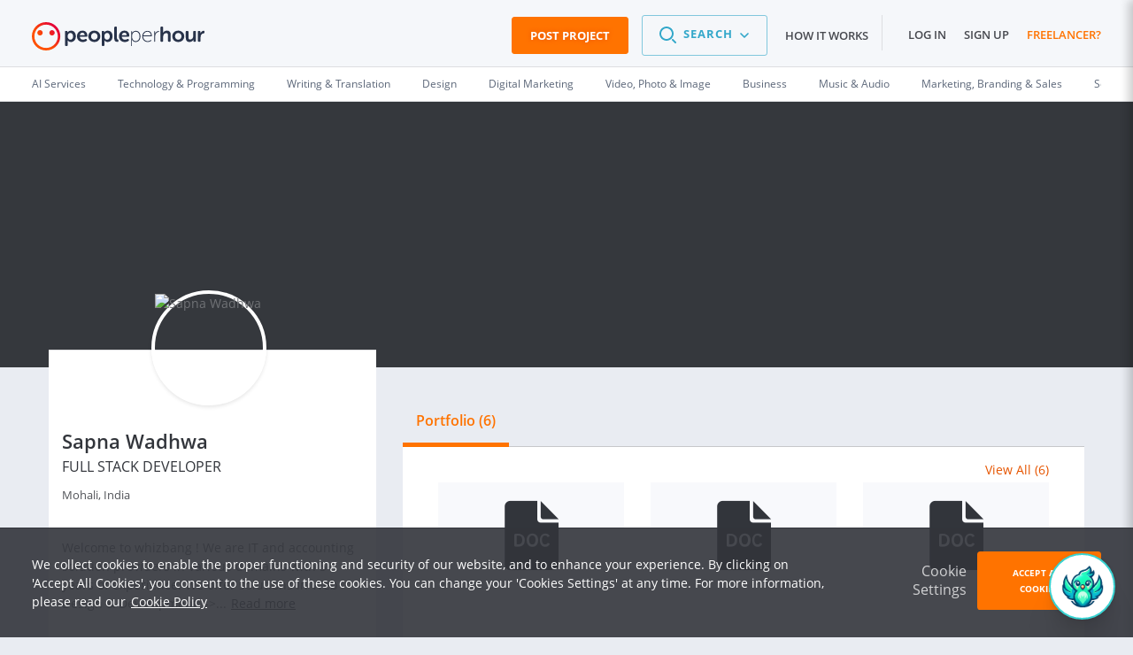

--- FILE ---
content_type: text/html; charset=UTF-8
request_url: https://www.peopleperhour.com/freelancer/technology-programming/sapna-wadhwa-full-stack-developer-zywwwmy
body_size: 27056
content:
<!doctype html><html lang="en" data-reactroot=""><head><meta data-react-helmet="true" name="charset" content="utf-8"/><meta data-react-helmet="true" name="viewport" content="width=device-width, initial-scale=1"/><meta data-react-helmet="true" name="mobile-web-app-capable" content="yes"/><meta data-react-helmet="true" name="apple-mobile-web-app-capable" content="yes"/><meta data-react-helmet="true" name="p:domain_verify" content="1410fbc5f93722d3782fd3834bb394ba"/><meta data-react-helmet="true" name="theme-color" content="#FF7300"/><meta data-react-helmet="true" property="og:image:secure_url" content="https://dw3i9sxi97owk.cloudfront.net/social/pph-social-share.png"/><meta data-react-helmet="true" property="og:image:width" content="1296"/><meta data-react-helmet="true" property="og:image:height" content="660"/><meta data-react-helmet="true" content="Meet Sapna Wadhwa, FULL STACK DEVELOPER. Find highly talented and experienced freelancers for your projects at PeoplePerHour!" name="description"/><meta data-react-helmet="true" property="og:site_name" content="PeoplePerHour.com" encode="true"/><meta data-react-helmet="true" property="og:title" content="Hire Sapna W. on PeoplePerHour" encode="true"/><meta data-react-helmet="true" property="og:description" content="FULL STACK DEVELOPER" encode="true"/><meta data-react-helmet="true" property="og:url" content="https://www.peopleperhour.com/freelancer/technology-programming/sapna-wadhwa-full-stack-developer-zywwwmy" encode="true"/><meta data-react-helmet="true" property="og:image" content="https://dw3i9sxi97owk.cloudfront.net/uploads/fe2434d785d0f7c61506e04bb549c2ce.jpg" encode="true"/><meta data-react-helmet="true" property="fb:app_id" content="161024417255724" encode="true"/><meta data-react-helmet="true" property="fb:admins" content="1044272508,565720231,588196349" encode="true"/><meta data-react-helmet="true" property="og:type" content="peopleperhourcom:member" encode="true"/><meta data-react-helmet="true" property="peopleperhourcom:pphtype" content="Member" encode="true"/><meta data-react-helmet="true" property="peopleperhourcom:jobtitle" content="FULL STACK DEVELOPER " encode="true"/><meta data-react-helmet="true" property="peopleperhourcom:name" content="Sapna W." encode="true"/><meta data-react-helmet="true" property="peopleperhourcom:rating" content="0" encode="true"/><meta data-react-helmet="true" property="peopleperhourcom:stars" content="2" encode="true"/><link rel="stylesheet" type="text/css" href="https://www.peopleperhour.com/yii_packages/css/css_pkg_pph3-view-profile_3682a34973023eb01c9b7667fe9ca479.css" />
<link rel="stylesheet" type="text/css" href="https://www.peopleperhour.com/yii_packages/css/css_pkg_css-white-lion_381ea4789d09bcc7dd590ae0c21ff083.css" />
<script type="text/javascript">
/*<![CDATA[*/
var gtmTrackEvent = function (payload) {
    window.dataLayer = window.dataLayer || [];

    if(typeof payload == 'object' && (typeof payload.event != 'undefined'
        || typeof payload.ecommerce != 'undefined' || typeof payload.uid != 'undefined')) {
        dataLayer.push(payload);
    } else {
        console.log('gtmTrackEvent is badly configured', payload);
    }
};

var gtmTrackPageview = function (pageview) {
    var payload = {
        'event': 'pageview',
        'pageview': pageview
    };
    gtmTrackEvent(payload);
};

var gtmTrackGAEvent = function (category, action, opt_label, opt_value) {
    opt_value = (typeof opt_value == 'undefined') ? 1 : opt_value;
    var payload = {
        "event": "ga.event",
        "ga.event": {
            'category': category,
            'action': action,
            'opt_label': opt_label,
            'opt_value': opt_value,
            'opt_noninteraction': true
        }
    };
    gtmTrackEvent(payload);
};
/*]]>*/
</script>
<title data-react-helmet="true" itemProp="name" lang="en">Sapna Wadhwa  - FULL STACK DEVELOPER -  PeoplePerHour</title><link data-react-helmet="true" rel="shortcut icon" href="/favicon.ico"/><link data-react-helmet="true" rel="canonical" href="https://www.peopleperhour.com/freelancer/technology-programming/sapna-wadhwa-full-stack-developer-zywwwmy"/><link rel="preconnect" href="https://d1a29h5kxv3oc2.cloudfront.net" crossorigin="anonymous"/><link rel="preconnect" href="https://dw3i9sxi97owk.cloudfront.net" crossorigin="anonymous"/><link rel="preload" as="style" href="https://d1a29h5kxv3oc2.cloudfront.net/dist/common.5fab3b92-style.css"/><link id="common" rel="stylesheet" type="text/css" href="https://d1a29h5kxv3oc2.cloudfront.net/dist/common.5fab3b92-style.css"/><link rel="preload" as="style" href="https://d1a29h5kxv3oc2.cloudfront.net/dist/app.650dfc55-style.css"/><link rel="stylesheet" type="text/css" href="https://d1a29h5kxv3oc2.cloudfront.net/dist/app.650dfc55-style.css"/><link rel="preload" as="script" href="https://d1a29h5kxv3oc2.cloudfront.net/dist/30.d72a3324.js"/><link rel="preload" as="script" href="https://d1a29h5kxv3oc2.cloudfront.net/dist/app.650dfc55.js"/><meta name="apple-itunes-app" content="app-id=1424179970, affiliate-data=myAffiliateData, app-argument=myURL"/><link rel="stylesheet" type="text/css" href="https://d1a29h5kxv3oc2.cloudfront.net/dist/30.d72a3324-style.css"/></head><body><script type="text/javascript">
/*<![CDATA[*/
var __PPH_CONF_ = {'modules':{'MediaViewer':{'member\x2Dportfolio\x2Dgrid':{'enableAjax':true,'ajaxUrl':'https\x3A\x2F\x2Fwww.peopleperhour.com\x2Fmember\x2FportfolioItems','ajaxData':{'memId':'1266682'},'ajaxTrigger':'.portfolio\x2Dgrid\x2Ditem','ajaxTriggerContainer':'.portfolio\x2Ditem\x2Dcontainer','backgroundCoverMode':false,'enableItemUrl':false,'id':'member\x2Dportfolio\x2Dgrid','clientOptions':{'afterRenderTrigger':                function (widgetContext) {
                    var _lazyLoad = function (img) {
                        if (img.length && img.data('src')) {
                            img.attr('src', img.data('src'));
                            img.data('src', false);
                        }
                    }
                }},'enablePagerArrows':false,'enableKeyNavigation':true,'enableMediaTitle':true,'enableNextOnClick':true,'orientation':'horizontal','previewCallbacks':[],'selectors':{'widget':'\x23member\x2Dportfolio\x2Dgrid','stage':'.central\x2Dstage'},'defaultImage':'https\x3A\x2F\x2Fwww.peopleperhour.com\x2Fcss\x2Fimages\x2Ffile\x2Dicon\x2Dpicture.png','selectedItem':0,'widthLimit':1080,'previewCssClass':'fa\x20fa\x2Dsearch','downloadCssClass':'fa\x20fa\x2Ddownload','translations':{'preview':'Preview','download':'Download','fileNotFound':'File\x20not\x20found','videoNotReady':'We\x20are\x20still\x20cooking\x20the\x20video\x3Cbr\x3EPlease\x20check\x20back\x20in\x20a\x20few\x20minutes'}},'multiInstance':true},'Report':[],'Star':[]}};
/*]]>*/
</script>
<content id="reactContainer" class="react-content"><div class="main-content full-width"><div id="chat-icon" class="chat-icon-container⤍Chat⤚2NMD7"><div class="chat-icon⤍Chat⤚3ytbf"><img src="https://d1a29h5kxv3oc2.cloudfront.net/dist/img/phoenix.81914efc7207f6a059bd10f5d3fd5f89.png" alt="phoenix"/></div></div><div class="chat-sidebar⤍Chat⤚23luO"><div class="chat-header⤍Chat⤚2sgUH"><div class="chat-header__title⤍Chat⤚2Yya5"><img src="https://d1a29h5kxv3oc2.cloudfront.net/dist/img/phoenix.81914efc7207f6a059bd10f5d3fd5f89.png" alt="phoenix" height="50"/><span class="u-mgl--1">Phoenix - Your AI Assistant</span></div><div class="chat-icons⤍Chat⤚1ZGX0"><div><i class="fa fa-chevron-right"></i></div></div></div><div class="content⤍Chat⤚1p1qg"><div class="is-loading⤍Spinner⤚AE8Q2 pph-loader⤍Spinner⤚3h6w8"></div><div></div></div><div class="chat-footer⤍Chat⤚2sq3A"><div class="chat-end⤍Chat⤚QRqXy"><div>Inactive session will be ended in 24 hours</div><a class="button⤍Button⤚2e-9B button--inverted⤍Button⤚EFUT- button--disabled⤍Button⤚3PHTs">End Session</a></div><div class="search-chat-bar⤍Chat⤚1p9Ws"><div class="search-chat-bar__input⤍Chat⤚zILav"><input type="text" id="chat" name="chat" value="" placeholder="How can I help you today"/></div><div><button class="search-chat-bar__button⤍Chat⤚1RqfJ button⤍Button⤚2e-9B button--inverted⤍Button⤚EFUT-"><svg fill="#69728C" width="24" height="24" viewBox="0 0 1024 1024" class=""><path d="M542.165 183.168l256 256c7.41 7.665 11.977 18.12 11.977 29.641 0 23.564-19.103 42.667-42.667 42.667-11.521 0-21.976-4.567-29.653-11.989l0.012 0.012-183.168-183.168v494.336c0 23.564-19.103 42.667-42.667 42.667s-42.667-19.103-42.667-42.667v0-494.336l-183.168 183.168c-7.769 8.036-18.647 13.026-30.69 13.026-23.564 0-42.667-19.103-42.667-42.667 0-12.043 4.989-22.92 13.014-30.678l0.012-0.012 256-256c7.721-7.718 18.386-12.492 30.165-12.492s22.445 4.774 30.165 12.492l-0-0z"></path></svg></button></div></div></div></div><div class="page-container"><header class="header⤍Header⤚3P2AL has-sub-header⤍Header⤚1LN9L"><div class="pph-row--edge"><div class="pph-col-xs-9 pph-col-sm-9 pph-col-md-3 pph-col-lg-3"><div class="logo__wrapper⤍Header⤚2oVZL"><a href="/" class="logo__link⤍Header⤚2zMWo"><span class="logo⤍Header⤚2u7mu"><svg viewBox="0 0 182 30" version="1.1" xmlns="http://www.w3.org/2000/svg" xmlns:xlink="http://www.w3.org/1999/xlink"><defs><linearGradient x1="38.0013272%" y1="62.0533044%" x2="85.0990568%" y2="17.7126474%" id="__2QEraZd__linearGradient-1"><stop stop-color="#FE5000" offset="0%"></stop><stop stop-color="#E40038" offset="100%"></stop></linearGradient></defs><g id="__2QEraZd__header-v3" stroke="none" stroke-width="1" fill="none" fill-rule="evenodd"><g id="__2QEraZd__Non-logged-in" transform="translate(-30.000000, -25.000000)" fill-rule="nonzero"><g id="__2QEraZd__header"><g id="__2QEraZd__upper-nav"><g id="__2QEraZd__logo--header" transform="translate(30.000000, 25.000000)"><path d="M175.006231,10.2162162 C175.006231,9.59459459 175.330267,9.27027027 175.924332,9.27027027 L176.81543,9.27027027 C177.436499,9.27027027 177.760534,9.62162162 177.760534,10.2162162 L177.760534,11.2972973 C177.760534,11.7297297 177.706528,12.0810811 177.706528,12.0810811 L177.760534,12.0810811 C178.219585,10.7027027 179.461721,9.16216216 181.108902,9.16216216 C181.72997,9.16216216 181.972997,9.48648649 181.972997,10.1081081 L181.972997,11 C181.972997,11.6216216 181.621958,11.9459459 181.00089,11.9459459 C178.894659,11.9459459 177.895549,14.027027 177.895549,16.1351351 L177.895549,19.8378378 C177.895549,20.4594595 177.571513,20.7837838 176.977448,20.7837838 L175.978338,20.7837838 C175.35727,20.7837838 175.060237,20.4594595 175.060237,19.8378378 L175.060237,10.2162162 L175.006231,10.2162162 Z M162.287834,10.2162162 C162.287834,9.59459459 162.638872,9.27027027 163.232938,9.27027027 L164.205045,9.27027027 C164.826113,9.27027027 165.150148,9.62162162 165.150148,10.2162162 L165.150148,16.0810811 C165.150148,17.4864865 165.501187,18.4324324 166.932344,18.4324324 C169.011573,18.4324324 170.145697,16.5945946 170.145697,14.5405405 L170.145697,10.2162162 C170.145697,9.59459459 170.469733,9.27027027 171.090801,9.27027027 L172.062908,9.27027027 C172.683976,9.27027027 173.008012,9.62162162 173.008012,10.2162162 L173.008012,19.8378378 C173.008012,20.4594595 172.656973,20.7837838 172.062908,20.7837838 L171.198813,20.7837838 C170.577745,20.7837838 170.280712,20.4594595 170.280712,19.8378378 L170.280712,19.1621622 C170.280712,18.8918919 170.334718,18.6486486 170.334718,18.6486486 L170.280712,18.6486486 C169.740653,19.8108108 168.25549,21.0540541 166.284273,21.0540541 C163.827003,21.0540541 162.287834,19.8108108 162.287834,16.6756757 L162.287834,10.2162162 Z M154.348961,9 C157.832344,9 160.694659,11.5135135 160.694659,15.027027 C160.694659,18.5675676 157.859347,21.0540541 154.348961,21.0540541 C150.865579,21.0540541 148.030267,18.5675676 148.030267,15.027027 C148.030267,11.5135135 150.865579,9 154.348961,9 Z M154.348961,18.6216216 C156.212166,18.6216216 157.778338,17.1891892 157.778338,15.027027 C157.778338,12.8918919 156.212166,11.4324324 154.348961,11.4324324 C152.485757,11.4324324 150.946588,12.8918919 150.946588,15.027027 C150.946588,17.1891892 152.485757,18.6216216 154.348961,18.6216216 Z M135.554896,5.7027027 C135.554896,5.08108108 135.905935,4.75675676 136.5,4.75675676 L137.472107,4.75675676 C138.093175,4.75675676 138.417211,5.10810811 138.417211,5.7027027 L138.417211,10.3513514 C138.417211,10.9189189 138.336202,11.3243243 138.336202,11.3243243 L138.390208,11.3243243 C138.95727,10.2162162 140.388427,9 142.386647,9 C144.924926,9 146.410089,10.3243243 146.410089,13.3783784 L146.410089,19.8378378 C146.410089,20.4594595 146.05905,20.7837838 145.464985,20.7837838 L144.492878,20.7837838 C143.87181,20.7837838 143.547774,20.4594595 143.547774,19.8378378 L143.547774,13.972973 C143.547774,12.5675676 143.196736,11.6216216 141.738576,11.6216216 C139.740356,11.6216216 138.417211,13.2432432 138.417211,15.4324324 L138.417211,19.8378378 C138.417211,20.4594595 138.093175,20.7837838 137.472107,20.7837838 L136.5,20.7837838 C135.878932,20.7837838 135.554896,20.4594595 135.554896,19.8378378 L135.554896,5.7027027 Z M128.939169,9.89189189 C128.939169,9.64864865 129.074184,9.51351351 129.317211,9.51351351 L129.506231,9.51351351 C129.749258,9.51351351 129.884273,9.64864865 129.884273,9.89189189 L129.884273,11.6486486 C129.884273,12.1621622 129.803264,12.5675676 129.803264,12.5675676 L129.85727,12.5675676 C130.424332,10.8378378 131.747478,9.43243243 133.637685,9.43243243 C133.961721,9.43243243 134.123739,9.56756757 134.123739,9.81081081 L134.123739,10.027027 C134.123739,10.2702703 133.907715,10.4054054 133.637685,10.4054054 C131.099407,10.4054054 129.911276,13.4054054 129.911276,15.9189189 L129.911276,20.4054054 C129.911276,20.6486486 129.776261,20.7837838 129.533234,20.7837838 L129.344214,20.7837838 C129.101187,20.7837838 128.966172,20.6486486 128.966172,20.4054054 L128.966172,9.89189189 L128.939169,9.89189189 Z M121.918398,9.24324324 C124.861721,9.24324324 126.508902,11.3783784 126.508902,14.6216216 C126.508902,14.8648649 126.319881,15 126.103858,15 L117.408902,15 C117.408902,18.2702703 119.623145,20.1351351 122.242433,20.1351351 C123.808605,20.1351351 124.915727,19.4054054 125.428783,18.972973 C125.644807,18.8108108 125.806825,18.8378378 125.94184,19.027027 L126.076855,19.2162162 C126.184866,19.3783784 126.157864,19.5675676 125.995846,19.7027027 C125.455786,20.1621622 124.105638,21.027027 122.242433,21.027027 C119.056083,21.027027 116.436795,18.7297297 116.436795,15.1351351 C116.436795,11.3513514 119.02908,9.24324324 121.918398,9.24324324 Z M125.536795,14.1081081 C125.428783,11.3513514 123.781602,10.1081081 121.918398,10.1081081 C119.839169,10.1081081 117.921958,11.4594595 117.516914,14.1081081 L125.536795,14.1081081 Z M104.663501,9.89189189 C104.663501,9.64864865 104.798516,9.51351351 105.041543,9.51351351 L105.230564,9.51351351 C105.473591,9.51351351 105.608605,9.64864865 105.608605,9.89189189 L105.608605,10.8648649 C105.608605,11.3783784 105.527596,11.7567568 105.527596,11.7567568 L105.581602,11.7567568 C105.581602,11.7567568 106.499703,9.21621622 109.632047,9.21621622 C112.65638,9.21621622 114.492582,11.6216216 114.492582,15.1351351 C114.492582,18.7297297 112.38635,21.0540541 109.497033,21.0540541 C106.553709,21.0540541 105.554599,18.5135135 105.554599,18.5135135 L105.500593,18.5135135 C105.500593,18.5135135 105.581602,18.9189189 105.581602,19.5135135 L105.581602,24.9189189 C105.581602,25.1621622 105.446588,25.2972973 105.203561,25.2972973 L105.041543,25.2972973 C104.798516,25.2972973 104.663501,25.1621622 104.663501,24.9189189 L104.663501,9.89189189 Z M109.524036,20.1351351 C111.738279,20.1351351 113.547478,18.2972973 113.547478,15.1351351 C113.547478,12.0810811 111.9273,10.1351351 109.632047,10.1351351 C107.552819,10.1351351 105.608605,11.5945946 105.608605,15.1351351 C105.581602,17.6756757 106.985757,20.1351351 109.524036,20.1351351 Z M97.6967359,9 C100.964095,9 102.800297,11.3243243 102.800297,14.4864865 C102.800297,14.972973 102.368249,15.4594595 101.801187,15.4594595 L94.7804154,15.4594595 C94.9694362,17.5405405 96.4816024,18.6216216 98.2367953,18.6216216 C99.289911,18.6216216 100.181009,18.2162162 100.721068,17.8648649 C101.288131,17.5945946 101.693175,17.6486486 101.990208,18.1891892 L102.260237,18.6486486 C102.530267,19.1621622 102.449258,19.6216216 101.936202,19.9189189 C101.180119,20.4054054 99.8299703,21.0810811 98.0207715,21.0810811 C94.2133531,21.0810811 91.837092,18.3243243 91.837092,15.0540541 C91.864095,11.4864865 94.2403561,9 97.6967359,9 Z M99.9649852,13.7297297 C99.9109792,12.1351351 98.9388724,11.1891892 97.64273,11.1891892 C96.1845697,11.1891892 95.131454,12.2162162 94.8614243,13.7297297 L99.9649852,13.7297297 Z M86.868546,5.7027027 C86.868546,5.08108108 87.1925816,4.75675676 87.7866469,4.75675676 L88.7857567,4.75675676 C89.4068249,4.75675676 89.7038576,5.10810811 89.7038576,5.7027027 L89.7038576,16.972973 C89.7038576,18.1081081 90.189911,18.2972973 90.5949555,18.3513514 C91,18.4054054 91.2970326,18.6486486 91.2970326,19.1621622 L91.2970326,19.9189189 C91.2970326,20.5135135 91.027003,20.8918919 90.3519288,20.8918919 C88.8127596,20.8918919 86.868546,20.4864865 86.868546,17.1891892 L86.868546,5.7027027 Z M73.637092,10.2162162 C73.637092,9.59459459 73.9881306,9.27027027 74.5821958,9.27027027 L75.311276,9.27027027 C75.9323442,9.27027027 76.2293769,9.62162162 76.2293769,10.0540541 L76.2293769,10.5675676 C76.2293769,10.8108108 76.2023739,11.027027 76.2023739,11.027027 L76.2563798,11.027027 C76.2563798,11.027027 77.2824926,9 79.9557864,9 C83.0611276,9 85.0863501,11.4594595 85.0863501,15.027027 C85.0863501,18.6756757 82.8181009,21.0540541 79.8207715,21.0540541 C77.4175074,21.0540541 76.4994065,19.2972973 76.4994065,19.2972973 L76.4454006,19.2972973 C76.4454006,19.2972973 76.5264095,19.7027027 76.5264095,20.2972973 L76.5264095,24.3513514 C76.5264095,24.972973 76.2023739,25.2972973 75.5813056,25.2972973 L74.6091988,25.2972973 C73.9881306,25.2972973 73.664095,24.972973 73.664095,24.3513514 L73.664095,10.2162162 L73.637092,10.2162162 Z M79.2807122,18.6486486 C80.8468843,18.6486486 82.1700297,17.3513514 82.1700297,15.0810811 C82.1700297,12.8918919 81.0089021,11.4594595 79.3347181,11.4594595 C77.8495549,11.4594595 76.4183976,12.5405405 76.4183976,15.0810811 C76.4183976,16.8918919 77.4175074,18.6486486 79.2807122,18.6486486 Z M65.8332344,9 C69.3166172,9 72.1789318,11.5135135 72.1789318,15.027027 C72.1789318,18.5675676 69.3436202,21.0540541 65.8332344,21.0540541 C62.3498516,21.0540541 59.5145401,18.5675676 59.5145401,15.027027 C59.5145401,11.5135135 62.3228487,9 65.8332344,9 Z M65.8332344,18.6216216 C67.6964392,18.6216216 69.2626113,17.1891892 69.2626113,15.027027 C69.2626113,12.8918919 67.6964392,11.4324324 65.8332344,11.4324324 C63.9700297,11.4324324 62.4308605,12.8918919 62.4308605,15.027027 C62.4038576,17.1891892 63.9430267,18.6216216 65.8332344,18.6216216 Z M53.4118694,9 C56.6792285,9 58.5154303,11.3243243 58.5154303,14.4864865 C58.5154303,14.972973 58.0833828,15.4594595 57.5163205,15.4594595 L50.495549,15.4594595 C50.6845697,17.5405405 52.1967359,18.6216216 53.9519288,18.6216216 C55.0050445,18.6216216 55.8961424,18.2162162 56.4362018,17.8648649 C57.0032641,17.5945946 57.4083086,17.6486486 57.7053412,18.1891892 L57.9753709,18.6486486 C58.2454006,19.1621622 58.1643917,19.6216216 57.6513353,19.9189189 C56.8952522,20.4054054 55.5451039,21.0810811 53.735905,21.0810811 C49.9284866,21.0810811 47.5522255,18.3243243 47.5522255,15.0540541 C47.5792285,11.4864865 49.9554896,9 53.4118694,9 Z M55.6801187,13.7297297 C55.6261128,12.1351351 54.6540059,11.1891892 53.3578635,11.1891892 C51.8997033,11.1891892 50.8465875,12.2162162 50.5765579,13.7297297 L55.6801187,13.7297297 Z M34.9418398,10.2162162 C34.9418398,9.59459459 35.2928783,9.27027027 35.8869436,9.27027027 L36.6160237,9.27027027 C37.237092,9.27027027 37.5341246,9.62162162 37.5341246,10.0540541 L37.5341246,10.5675676 C37.5341246,10.8108108 37.5071217,11.027027 37.5071217,11.027027 L37.5611276,11.027027 C37.5611276,11.027027 38.5872404,9 41.2605341,9 C44.3658754,9 46.3910979,11.4594595 46.3910979,15.027027 C46.3910979,18.6756757 44.1228487,21.0540541 41.1255193,21.0540541 C38.7222552,21.0540541 37.8041543,19.2972973 37.8041543,19.2972973 L37.7501484,19.2972973 C37.7501484,19.2972973 37.8311573,19.7027027 37.8311573,20.2972973 L37.8311573,24.3513514 C37.8311573,24.972973 37.5071217,25.2972973 36.8860534,25.2972973 L35.9139466,25.2972973 C35.2928783,25.2972973 34.9688427,24.972973 34.9688427,24.3513514 L34.9688427,10.2162162 L34.9418398,10.2162162 Z M40.5854599,18.6486486 C42.151632,18.6486486 43.4747774,17.3513514 43.4747774,15.0810811 C43.4747774,12.8918919 42.3136499,11.4594595 40.6394659,11.4594595 C39.1543027,11.4594595 37.7231454,12.5405405 37.7231454,15.0810811 C37.7231454,16.8918919 38.7222552,18.6486486 40.5854599,18.6486486 Z" id="__2QEraZd__Combined-Shape" fill="#28334A"></path><path d="M15,2.65996344 C8.19926874,2.65996344 2.65996344,8.17184644 2.65996344,15 C2.65996344,21.8281536 8.17184644,27.3400366 15,27.3400366 C21.8281536,27.3400366 27.3400366,21.8281536 27.3400366,15 C27.3400366,8.19926874 21.8281536,2.65996344 15,2.65996344 Z M30,15 C30,23.2815356 23.2815356,30 15,30 C6.71846435,30 -1.00613962e-16,23.2815356 -1.00613962e-16,15 C-3.99755767e-15,6.71846435 6.71846435,-9.67559366e-14 15,-9.67559366e-14 C23.2815356,-9.67559366e-14 30,6.71846435 30,15 Z M8.58318099,8.47349177 C10.1462523,8.47349177 11.4076782,9.73491773 11.4076782,11.297989 C11.4076782,12.8610603 10.1462523,14.1224863 8.58318099,14.1224863 C6.99268739,14.095064 5.75868373,12.833638 5.75868373,11.297989 C5.75868373,9.73491773 7.02010969,8.47349177 8.58318099,8.47349177 Z M21.2522852,8.47349177 C22.8153565,8.47349177 24.0767824,9.73491773 24.0767824,11.297989 C24.0767824,12.8610603 22.8153565,14.1224863 21.2522852,14.1224863 C19.6892139,14.1224863 18.4277879,12.833638 18.4277879,11.297989 C18.4277879,9.73491773 19.6892139,8.47349177 21.2522852,8.47349177 Z" id="__2QEraZd__Shape" fill="url(#__2QEraZd__linearGradient-1)"></path></g></g></g></g></g></svg></span></a></div></div><div data-test="header-menu" class="pph-col-xs-3 pph-col-sm-3 pph-col-md-9 pph-col-lg-9 u-txt--right"><nav class="header__nav⤍Header⤚3MZJC"><div class="cta-wrap"><a href="/job/new?ref=header" class="header__cta⤍Header⤚8QNhn pph-c-button⤍Button⤚3tdgy pph-c-button--inverted⤍Button⤚3d5uB pph-c-button--wide⤍Button⤚3XdE7 pph-c-button--medium⤍Button⤚21coX pph-c-button--call-to-action⤍Button⤚2Xmy0">Post Project</a></div><ul class="header__menu⤍Header⤚2LzTy menu⤍Header⤚3Yr5E"><li class="menu__item⤍Header⤚3QF7k"><div class="search-wrapper"><span role="button"><div tabindex="0" class="dropdown⤍Dropdown⤚227jt"><div class="dropdown__title⤍SearchMenu⤚19WoF"><span class="dropdown__title-search-icon⤍SearchMenu⤚3u9VR"><svg fill="#69728C" width="24" height="24" viewBox="0 0 1024 1024" class=""><path d="M755.499 695.168l128 128c7.41 7.665 11.977 18.12 11.977 29.641 0 23.564-19.103 42.667-42.667 42.667-11.521 0-21.976-4.567-29.653-11.989l0.012 0.012-128-128c-7.41-7.665-11.977-18.12-11.977-29.641 0-23.564 19.103-42.667 42.667-42.667 11.521 0 21.976 4.567 29.653 11.989l-0.012-0.012zM426.667 85.333c188.513 0 341.333 152.82 341.333 341.333s-152.82 341.333-341.333 341.333v0c-188.513 0-341.333-152.82-341.333-341.333s152.82-341.333 341.333-341.333v0zM426.667 170.667c-141.385 0-256 114.615-256 256s114.615 256 256 256v0c141.385 0 256-114.615 256-256s-114.615-256-256-256v0z"></path></svg></span><span>Search</span><span class="dropdown__title-chevron⤍SearchMenu⤚HH5qO"><svg fill="#69728C" width="16" height="16" viewBox="0 0 1024 1024" class=""><path d="M222.080 350.080c8.687-8.689 20.688-14.063 33.945-14.063 10.737 0 20.65 3.525 28.646 9.482l-0.127-0.091 5.376 4.672 222.080 222.016 222.080-222.080c8.683-8.667 20.67-14.026 33.908-14.026 10.753 0 20.68 3.536 28.682 9.508l-0.126-0.090 5.376 4.672c8.689 8.687 14.063 20.688 14.063 33.945 0 10.737-3.525 20.65-9.482 28.646l0.091-0.127-4.672 5.376-256 256c-8.687 8.689-20.688 14.063-33.945 14.063-10.737 0-20.65-3.525-28.646-9.482l0.127 0.091-5.376-4.672-256-256c-8.674-8.684-14.038-20.676-14.038-33.92s5.364-25.236 14.038-33.921l-0.001 0.001z"></path></svg></span></div><ul class="dropdown--light⤍DropdownLight⤚1hFdG dropdown⤍SearchMenu⤚Xsqcw left⤍SearchMenu⤚2ZP-I dropdown-list⤍Dropdown⤚3VsTS dropdown-list--top-center⤍Dropdown⤚3JaqS"><li class="dropdown__header⤍SearchMenu⤚2fy1A dropdown__header--top⤍SearchMenu⤚DgM65">Buyers can</li><li><a href="/services" role="button" class="dropdown__item⤍SearchMenu⤚2gQhi dropdown__item--separated⤍SearchMenu⤚3EROM">Search <span class="dropdown__item-standout⤍SearchMenu⤚L9eXk">offers</span> <span class="dropdown__item-helper⤍SearchMenu⤚R5oKi">to buy now</span></a></li><li><a href="/hire-freelancers" role="button" class="dropdown__item⤍SearchMenu⤚2gQhi">Search <span class="dropdown__item-standout⤍SearchMenu⤚L9eXk">freelancers</span> <span class="dropdown__item-helper⤍SearchMenu⤚R5oKi">to request a proposal</span></a></li><li class="dropdown__header⤍SearchMenu⤚2fy1A">Freelancers can</li><li><a href="/freelance-jobs" role="button" class="dropdown__item⤍SearchMenu⤚2gQhi">Search <span class="dropdown__item-standout⤍SearchMenu⤚L9eXk">projects</span> <span class="dropdown__item-helper⤍SearchMenu⤚R5oKi">to quote on</span></a></li></ul></div></span></div></li><li class="menu__item⤍Header⤚3QF7k"><a rel="nofollow" href="/how-it-works" class="menu__link⤍Header⤚35EPp">How it works</a></li></ul><ul class="header__menu⤍Header⤚2LzTy menu⤍Header⤚3Yr5E separator--left⤍Header⤚paorE"><li class="menu__item⤍Header⤚3QF7k"><a href="/site/login" title="Log in" class="menu__link⤍Header⤚35EPp">Log in</a></li><li class="menu__item⤍Header⤚3QF7k"><a href="/site/register" title="/site/register" class="menu__link⤍Header⤚35EPp">Sign up</a></li><li class="menu__item⤍Header⤚3QF7k"><a href="/site/register#freelancer" title="Become a freelancer" class="menu__link⤍Header⤚35EPp menu__link--standout⤍Header⤚3muNs">Freelancer?</a></li></ul><div class="u-mgl--1 aside-toggle⤍Header⤚W0MnY" role="button" tabindex="0"><div><span class="badge⤍Badge⤚2TTo4"></span><span class="badge⤍Badge⤚2TTo4"></span></div><div class="aside-toggle--outer⤍Header⤚jjl0H"></div><div class="aside-toggle--inner⤍Header⤚3crKJ"></div></div></nav></div></div><div data-test="header-sub-menu" class="header__sub-menu⤍Header⤚3VJSf"><div class="small-screen⤍SubMenu⤚v_Rre"><nav style="height:100%"><div style="height:100%" tabindex="0" class="dropdown⤍Dropdown⤚227jt"><div role="presentation" class="small cat-activator⤍SubMenu⤚3fR22">Browse by Category<!-- -->  <span class="icon⤍SubMenu⤚1nbdP"><i class="fa fa-angle-down"></i></span></div><ul class="dropdown--light⤍DropdownLight⤚1hFdG cat-nav⤍SubMenu⤚1NGvT dropdown-list⤍Dropdown⤚3VsTS no-arrow⤍Dropdown⤚3x7SA dropdown-list--top-left⤍Dropdown⤚qEywn"></ul></div></nav></div><div class="large-screen⤍SubMenu⤚T3-t4"><nav class="clearfix u-mgb--0"><div class="dropdown⤍Megamenu⤚3RjgY"><div class="pph-row"><div class="pph-col-xs-12 pph-col-sm-12 pph-col-md-12 pph-col-lg-12 pph-col-xl-12 dropdown__container⤍Megamenu⤚1vKiH"><div class="dropdown__title⤍Megamenu⤚1MAOu"><a class="small dropdown__link⤍Megamenu⤚Tqs7l" href="/categories/artificial-intelligence">AI Services</a><a class="small dropdown__link⤍Megamenu⤚Tqs7l" href="/categories/technology-programming">Technology &amp; Programming</a><a class="small dropdown__link⤍Megamenu⤚Tqs7l" href="/categories/writing-translation">Writing &amp; Translation</a><a class="small dropdown__link⤍Megamenu⤚Tqs7l" href="/categories/design">Design</a><a class="small dropdown__link⤍Megamenu⤚Tqs7l" href="/categories/digital-marketing">Digital Marketing</a><a class="small dropdown__link⤍Megamenu⤚Tqs7l" href="/categories/video-photography">Video, Photo &amp; Image</a><a class="small dropdown__link⤍Megamenu⤚Tqs7l" href="/categories/business">Business</a><a class="small dropdown__link⤍Megamenu⤚Tqs7l" href="/categories/music-audio">Music &amp; Audio</a><a class="small dropdown__link⤍Megamenu⤚Tqs7l" href="/categories/marketing-branding-sales">Marketing, Branding &amp; Sales</a><a class="small dropdown__link⤍Megamenu⤚Tqs7l" href="/categories/social-media">Social Media</a></div><div role="presentation" class="dropdown__scroller⤍Megamenu⤚31g6d dropdown__scroller__last⤍Megamenu⤚Qcvij"><svg fill="#69728C" width="16" height="16" viewBox="0 0 1024 1024" class="dropdown__icon⤍Megamenu⤚7_o6x"><path d="M350.080 222.080c8.687-8.689 20.688-14.063 33.945-14.063 10.737 0 20.65 3.525 28.646 9.482l-0.127-0.091 5.376 4.672 256 256c8.689 8.687 14.063 20.688 14.063 33.945 0 10.737-3.525 20.65-9.482 28.646l0.091-0.127-4.672 5.376-256 256c-8.673 8.607-20.619 13.927-33.808 13.927-26.51 0-48-21.49-48-48 0-10.681 3.489-20.547 9.388-28.521l-0.092 0.13 4.672-5.376 222.016-222.080-222.080-222.080c-8.667-8.683-14.026-20.67-14.026-33.908 0-10.753 3.536-20.68 9.508-28.682l-0.090 0.126 4.672-5.376z"></path></svg></div></div></div><div role="presentation" class="dropdown-list⤍Megamenu⤚D2IAh"><div class="pph-row dropdown-list__container⤍Megamenu⤚2wfUC"></div></div></div></nav></div></div></header><section style="position:relative" class="main-footer-wrapper"><main class="main main--margin-bottom u-pdt--2"><div id="pph-legacy-container" class="pph-legacy-container pph-legacy-container⤍Legacy⤚HVp2j"><div>    <div class="clearfix">
        <div class="controller-member action-profile no-padding">
            
<div class="clearfix profile-header profile-header-no-cover ">
    <div class="profile-background-overlay">
            </div>
    <div class="profile-background col-xs-12 no-padding">
        <div class="background-wrapper">
                    </div>
    </div>
    <div class="profile-header-member container">
        <div class="profile-pic">
            <img src="https://dw3i9sxi97owk.cloudfront.net/uploads/thumbs/fe2434d785d0f7c61506e04bb549c2ce_150x150.jpg" alt="Sapna Wadhwa" />        </div>
    </div>
</div>
	<div class="container member-info-container full-width">
        <div class="row">
            <!-- Profile sidebar section contains the main info -->
            <aside class="col-xs-12 col-sm-12 col-md-4 col-lg-4 profile-sidebar">
                <div class="sidebar">
                    <div class="col-xs-12 col-sm-10 col-sm-push-1 col-md-12 col-md-push-0 col-lg-12 sidebar-content">
                        <div class="sidebar-box clearfix">
    <div class="member-name clearfix">
        <div class="details ">
            <h1>
                <!-- User or agency name -->
                Sapna Wadhwa                <!-- User profile fav icon -->
                                <!-- Member's job title -->
                <p class="member-job">FULL STACK DEVELOPER</p>
            </h1>
        </div>
        <!-- Edit profile button -->
            </div>

    <!-- Member Location -->
            <div class="member-location">
            <p>Mohali, India</p>
        </div>
        <!-- Member Languages -->
    <div class="member-languages clearfix">
    </div>
   
    <p><div class="about-container js-about-container"><p>Welcome to whizbang !

We are IT  and accounting solution providers in various domains with 5+ years of experience. We offer solutions in


Web Design &amp; Development:
-&gt;...<a class="about-read-more js-open-about-dialog-trigger" href="#">Read more</a><span style="display: none;" class="js-about-full-text">Welcome to whizbang !<br />
<br />
We are IT  and accounting solution providers in various domains with 5+ years of experience. We offer solutions in<br />
<br />
<br />
Web Design &amp; Development:<br />
-&gt; Web Development: HTML, CSs, PHP, .NET, JavaScript, Java.. <br />
-&gt; E-Commerce: Woo commerce, Magneto, PrestaShop, Big commerce, Shopify..<br />
-&gt; Server Management: Linux, Windows, Unix installation management, networking, VPNs, Cloud Management, VPS management..<br />
-&gt; Web Design: UI, Graphic Design, Logo, Poster..<br />
-&gt; Databases: Mysql, Oracle, MongoDB..<br />
<br />
Writing &amp; SEO:<br />
-&gt; Writing: Content Writing, Articles, Academic Writing, GhostWriting, E-books, Book writing, Proofreading, Editing..<br />
-&gt; SEO: On site, Off site, backlinks, keyword planning, suggestions..<br />
<br />
Feel free to shoot any query related to our work and team. <br />
<br />
Thank you!</span></p></div></p>

    
    <div class="clearfix row">
        <ul class="col-sm-6 col-md-12 col-lg-12 clearfix details-list">
            <li>
                                <span class="member-cost">
                    <div>$10</div><div>/hr</div>                </span>
            </li>
        </ul>
                <div class="col-xs-12 col-sm-6 col-md-12 member-hire-button">
            <!-- Contact member button -->
            <div title="Sapna Wadhwa is not an approved Freelancer of PeoplePerHour, thus you cannot make contact" data-placement="top" class="js-tooltip action-buttons-inner"><a class="btn contact-member call-to-action btn-inverted disabled btn-block" rel="nofollow" href="/marketing/member/contact?id=1266682">Contact</a></div>        </div>
                <!-- Member Skills -->
        <div class="col-md-12 col-lg-12">
                <div class="clearfix sidebar-box skill-tags">
        <h3>Skills</h3>
                <div class="clearfix widget-tag-list">
            <a class="tag-item small" href="/hire-freelancers?skills=data+entry">Data entry</a><a class="tag-item small" href="/hire-freelancers?skills=magento+%28cms%29">Magento (cms)</a><a class="tag-item small" href="/hire-freelancers?skills=html%2Fhtml5">Html/html5</a><a class="tag-item small" href="/hire-freelancers?skills=academic+writing">Academic writing</a><a class="tag-item small" href="/hire-freelancers?skills=article">Article</a><a class="tag-item small" href="/hire-freelancers?skills=product+description">Product description</a><a class="tag-item small" href="/hire-freelancers?skills=content+writing">Content writing</a><a class="tag-item small" href="/hire-freelancers?skills=technical+writing">Technical writing</a><a class="tag-item small" href="/hire-freelancers?skills=web+writing">Web writing</a><a class="tag-item small" href="/hire-freelancers?skills=blog+writing">Blog writing</a>                <a href="#" class="tag-item js-show-more-tags">
                    <span>+4</span>
                </a>
                <div class="js-more-tags" style="display: none;">
                    <a class="tag-item small" href="/hire-freelancers?skills=ebook+writing">Ebook writing</a><a class="tag-item small" href="/hire-freelancers?skills=html+to+wordpress">Html to wordpress</a><a class="tag-item small" href="/hire-freelancers?skills=php+programming+language">PHP programming language</a><a class="tag-item small" href="/hire-freelancers?skills=search+engine+optimization+article+%28seo+article%29">Search engine optimization article (seo article)</a>                </div>
                    </div>
            </div>
        </div>
        <div class="hidden-xs hidden-sm col-md-12 col-lg-12">
            <!-- Member badges -->
                        <!-- Industry Expertise -->
                    </div>
    </div>
</div>

    <div class="sidebar-box gutter-top append-bottom member-stats-container">
        <div class="memStats-container hide">
    <section class="widget-memberStats" data-hook="widget-memberStats">
        <h3>Insights</h3>

                    <div id ="memStats-toggle" class="clearfix row memStats-toggle">
                <a class="statistics col-xs-2 ">
                    Freelancer                </a>
                <a class="statistics col-xs-2 active">
                    Buyer                </a>
            </div>
        
        <div class="memberStats-item memberStats-rating">
                            <div class="insights-label">
                    Projects listed
                </div>
                <div class="insights-value">
                    0                </div>
                    </div>

        <div class="memberStats-item u-mgb--1">
                        <div class="insights-label">
                Freelancers worked with            </div>
            <div class="insights-value">
                0            </div>
        </div>

        <div class="memberStats-item item-margin">
            <div class="insights-label">
                Last active
            </div>
            <div class="insights-value">
                Oct 08 2017            </div>
        </div>

        <div class="memberStats-item">
            <div id="response-time" class="insights-label">
                Response time
                <span class="icon help-active gray" data-tooltip-style="info" data-tooltip-pos="right" data-tooltip-content="The average time to reply when contacted by a Buyer"></span>
            </div>
            <div class="insights-value">
                instantly            </div>
        </div>

            </section>
</div>
<div class="memStats-container ">
    <section class="widget-memberStats" data-hook="widget-memberStats">
        <h3>Insights</h3>

                    <div id ="memStats-toggle" class="clearfix row memStats-toggle">
                <a class="statistics col-xs-2 active">
                    Freelancer                </a>
                <a class="statistics col-xs-2 ">
                    Buyer                </a>
            </div>
        
        <div class="memberStats-item memberStats-rating">
                            <div class="insights-label">
                    Projects worked on
                </div>
                <div class="insights-value">
                    0                </div>
                    </div>

        <div class="memberStats-item u-mgb--1">
                        <div class="insights-label">
                Buyers worked with            </div>
            <div class="insights-value">
                0            </div>
        </div>

        <div class="memberStats-item item-margin">
            <div class="insights-label">
                Last active
            </div>
            <div class="insights-value">
                Oct 08 2017            </div>
        </div>

        <div class="memberStats-item">
            <div id="response-time" class="insights-label">
                Response time
                <span class="icon help-active gray" data-tooltip-style="info" data-tooltip-pos="right" data-tooltip-content="The average time to reply when contacted by a Buyer"></span>
            </div>
            <div class="insights-value">
                instantly            </div>
        </div>

            </section>
</div>
    </div>

    <!-- Report member link -->
        <div class="hidden-xs hidden-sm member-report">
            </div>
                            <div class="row profile-skills-insights hidden-xs hidden-md hidden-lg">
                            <div class="visible-sm col-sm-6">
                                <!-- Member Skills and Insights -->
                                    <div class="clearfix sidebar-box skill-tags">
        <h3>Skills</h3>
                <div class="clearfix widget-tag-list">
            <a class="tag-item small" href="/hire-freelancers?skills=data+entry">Data entry</a><a class="tag-item small" href="/hire-freelancers?skills=magento+%28cms%29">Magento (cms)</a><a class="tag-item small" href="/hire-freelancers?skills=html%2Fhtml5">Html/html5</a><a class="tag-item small" href="/hire-freelancers?skills=academic+writing">Academic writing</a><a class="tag-item small" href="/hire-freelancers?skills=article">Article</a><a class="tag-item small" href="/hire-freelancers?skills=product+description">Product description</a><a class="tag-item small" href="/hire-freelancers?skills=content+writing">Content writing</a><a class="tag-item small" href="/hire-freelancers?skills=technical+writing">Technical writing</a><a class="tag-item small" href="/hire-freelancers?skills=web+writing">Web writing</a><a class="tag-item small" href="/hire-freelancers?skills=blog+writing">Blog writing</a>                <a href="#" class="tag-item js-show-more-tags">
                    <span>+4</span>
                </a>
                <div class="js-more-tags" style="display: none;">
                    <a class="tag-item small" href="/hire-freelancers?skills=ebook+writing">Ebook writing</a><a class="tag-item small" href="/hire-freelancers?skills=html+to+wordpress">Html to wordpress</a><a class="tag-item small" href="/hire-freelancers?skills=php+programming+language">PHP programming language</a><a class="tag-item small" href="/hire-freelancers?skills=search+engine+optimization+article+%28seo+article%29">Search engine optimization article (seo article)</a>                </div>
                    </div>
            </div>
                                <!-- Member Badges test -->
                                                                <!-- Industry Expertise -->
                                                            </div>
                            <div class="visible-sm col-sm-6"><div class="memStats-container hide">
    <section class="widget-memberStats" data-hook="widget-memberStats">
        <h3>Insights</h3>

                    <div id ="memStats-toggle" class="clearfix row memStats-toggle">
                <a class="statistics col-xs-2 ">
                    Freelancer                </a>
                <a class="statistics col-xs-2 active">
                    Buyer                </a>
            </div>
        
        <div class="memberStats-item memberStats-rating">
                            <div class="insights-label">
                    Projects listed
                </div>
                <div class="insights-value">
                    0                </div>
                    </div>

        <div class="memberStats-item u-mgb--1">
                        <div class="insights-label">
                Freelancers worked with            </div>
            <div class="insights-value">
                0            </div>
        </div>

        <div class="memberStats-item item-margin">
            <div class="insights-label">
                Last active
            </div>
            <div class="insights-value">
                Oct 08 2017            </div>
        </div>

        <div class="memberStats-item">
            <div id="response-time" class="insights-label">
                Response time
                <span class="icon help-active gray" data-tooltip-style="info" data-tooltip-pos="right" data-tooltip-content="The average time to reply when contacted by a Buyer"></span>
            </div>
            <div class="insights-value">
                instantly            </div>
        </div>

            </section>
</div>
<div class="memStats-container ">
    <section class="widget-memberStats" data-hook="widget-memberStats">
        <h3>Insights</h3>

                    <div id ="memStats-toggle" class="clearfix row memStats-toggle">
                <a class="statistics col-xs-2 active">
                    Freelancer                </a>
                <a class="statistics col-xs-2 ">
                    Buyer                </a>
            </div>
        
        <div class="memberStats-item memberStats-rating">
                            <div class="insights-label">
                    Projects worked on
                </div>
                <div class="insights-value">
                    0                </div>
                    </div>

        <div class="memberStats-item u-mgb--1">
                        <div class="insights-label">
                Buyers worked with            </div>
            <div class="insights-value">
                0            </div>
        </div>

        <div class="memberStats-item item-margin">
            <div class="insights-label">
                Last active
            </div>
            <div class="insights-value">
                Oct 08 2017            </div>
        </div>

        <div class="memberStats-item">
            <div id="response-time" class="insights-label">
                Response time
                <span class="icon help-active gray" data-tooltip-style="info" data-tooltip-pos="right" data-tooltip-content="The average time to reply when contacted by a Buyer"></span>
            </div>
            <div class="insights-value">
                instantly            </div>
        </div>

            </section>
</div>
</div>
                        </div>
                    </div>
                </div>
                <!-- Your account section-->
                <div class="hidden-xs hidden-sm profile-account"></div>
            </aside>
            <!-- Skills and Insights Mobile only -->
            <div class="col-xs-12 visible-xs sidebar-box member-stats-and-skills"><div class="memStatsSkills-container hide">
    <section class="widget-memberStats" data-hook="widget-memberStats">
                    <div id ="memStatsSkills-toggle" class="clearfix memStats-toggle memStats-toggle-mobile">
                                    <a class="statistics-mobile ">
                        Skills                    </a>
                                <a class="statistics-mobile active">
                    Insights                </a>
            </div>
        
        <div class="col-xs-12 skills-container memberStats-rating">
                            <div class="member-stats-mobile">
                    <div class="memStats-container hide">
    <section class="widget-memberStats" data-hook="widget-memberStats">
        <h3>Insights</h3>

                    <div id ="memStats-toggle" class="clearfix row memStats-toggle">
                <a class="statistics col-xs-2 ">
                    Freelancer                </a>
                <a class="statistics col-xs-2 active">
                    Buyer                </a>
            </div>
        
        <div class="memberStats-item memberStats-rating">
                            <div class="insights-label">
                    Projects listed
                </div>
                <div class="insights-value">
                    0                </div>
                    </div>

        <div class="memberStats-item u-mgb--1">
                        <div class="insights-label">
                Freelancers worked with            </div>
            <div class="insights-value">
                0            </div>
        </div>

        <div class="memberStats-item item-margin">
            <div class="insights-label">
                Last active
            </div>
            <div class="insights-value">
                Oct 08 2017            </div>
        </div>

        <div class="memberStats-item">
            <div id="response-time" class="insights-label">
                Response time
                <span class="icon help-active gray" data-tooltip-style="info" data-tooltip-pos="right" data-tooltip-content="The average time to reply when contacted by a Buyer"></span>
            </div>
            <div class="insights-value">
                instantly            </div>
        </div>

            </section>
</div>
<div class="memStats-container ">
    <section class="widget-memberStats" data-hook="widget-memberStats">
        <h3>Insights</h3>

                    <div id ="memStats-toggle" class="clearfix row memStats-toggle">
                <a class="statistics col-xs-2 active">
                    Freelancer                </a>
                <a class="statistics col-xs-2 ">
                    Buyer                </a>
            </div>
        
        <div class="memberStats-item memberStats-rating">
                            <div class="insights-label">
                    Projects worked on
                </div>
                <div class="insights-value">
                    0                </div>
                    </div>

        <div class="memberStats-item u-mgb--1">
                        <div class="insights-label">
                Buyers worked with            </div>
            <div class="insights-value">
                0            </div>
        </div>

        <div class="memberStats-item item-margin">
            <div class="insights-label">
                Last active
            </div>
            <div class="insights-value">
                Oct 08 2017            </div>
        </div>

        <div class="memberStats-item">
            <div id="response-time" class="insights-label">
                Response time
                <span class="icon help-active gray" data-tooltip-style="info" data-tooltip-pos="right" data-tooltip-content="The average time to reply when contacted by a Buyer"></span>
            </div>
            <div class="insights-value">
                instantly            </div>
        </div>

            </section>
</div>
                </div>
                    </div>
    </section>
</div>
<div class="memStatsSkills-container ">
    <section class="widget-memberStats" data-hook="widget-memberStats">
                    <div id ="memStatsSkills-toggle" class="clearfix memStats-toggle memStats-toggle-mobile">
                                    <a class="statistics-mobile active">
                        Skills                    </a>
                                <a class="statistics-mobile ">
                    Insights                </a>
            </div>
        
        <div class="col-xs-12 skills-container memberStats-rating">
                                                <div class="clearfix sidebar-box skill-tags skills-item">
                        <div class="clearfix widget-tag-list">
                            <a class="tag-item small" href="/hire-freelancers?skills=data+entry">Data entry</a><a class="tag-item small" href="/hire-freelancers?skills=magento+%28cms%29">Magento (cms)</a><a class="tag-item small" href="/hire-freelancers?skills=html%2Fhtml5">Html/html5</a><a class="tag-item small" href="/hire-freelancers?skills=academic+writing">Academic writing</a><a class="tag-item small" href="/hire-freelancers?skills=article">Article</a><a class="tag-item small" href="/hire-freelancers?skills=product+description">Product description</a><a class="tag-item small" href="/hire-freelancers?skills=content+writing">Content writing</a><a class="tag-item small" href="/hire-freelancers?skills=technical+writing">Technical writing</a><a class="tag-item small" href="/hire-freelancers?skills=web+writing">Web writing</a><a class="tag-item small" href="/hire-freelancers?skills=blog+writing">Blog writing</a>                                <a href="#" class="tag-item js-show-more-tags">
                                    <span>+4</span>
                                </a>
                                <div class="js-more-tags" style="display: none;">
                                    <a class="tag-item small" href="/hire-freelancers?skills=ebook+writing">Ebook writing</a><a class="tag-item small" href="/hire-freelancers?skills=html+to+wordpress">Html to wordpress</a><a class="tag-item small" href="/hire-freelancers?skills=php+programming+language">PHP programming language</a><a class="tag-item small" href="/hire-freelancers?skills=search+engine+optimization+article+%28seo+article%29">Search engine optimization article (seo article)</a>                                </div>
                                                    </div>
                    </div>
                                <!-- Member badges -->
                                <!-- Industry Expertise -->
                                    </div>
    </section>
</div>
</div>
            <!-- Your account section-->
            <section class="col-xs-12 col-sm-12 hidden-md profile-account hidden-lg"></section>
            <div class="col-xs-12 col-sm-12 col-md-8 col-lg-8 profile-main">
                <!-- Portfolio/Offers tabs  -->
                <div id="members-widget-hourlies-portfolio" class="member-tabs pph-default"><ul role="tablist" class="nav nav-tabs"><li class="active"><a role="tab" data-toggle="tab" href="#portfolio">Portfolio (6)</a></li></ul><div class="tab-content"><div id="portfolio" class="tab-pane fade in active"><div class="row clearfix member-portfolio-item" id="member-portfolio-grid">
<div class="portfolio-view-all col-xs-12 col-sm-10 col-sm-push-1 col-md-12 col-md-push-0">
    <a href="#" data-id="1789914" class="call-to-action portfolio-grid-item right text-right">View All (6)</a>
</div>
<div class="box portfolio-item-container col-xs-12 col-sm-5 col-sm-push-1 col-md-4 col-md-push-0 col col-lg-4">
    <div class="image-container">
                <a href="#" data-id="1789914" title="" class="portfolio-grid-item portfolio-file-item">
                            <div class="boxmodelfix portfolio-icon-container">
                    <span class="large icon fpph fpph-file-docx"></span>
                </div>
                    </a>
    </div>
</div>
<div class="box portfolio-item-container col-xs-12 col-sm-5 col-sm-push-1 col-md-4 col-md-push-0 col col-lg-4">
    <div class="image-container">
                <a href="#" data-id="1789915" title="" class="portfolio-grid-item portfolio-file-item">
                            <div class="boxmodelfix portfolio-icon-container">
                    <span class="large icon fpph fpph-file-docx"></span>
                </div>
                    </a>
    </div>
</div>
<div class="box portfolio-item-container col-xs-12 col-sm-5 col-sm-push-1 col-md-4 col-md-push-0 col col-lg-4">
    <div class="image-container">
                <a href="#" data-id="1789916" title="" class="portfolio-grid-item portfolio-file-item">
                            <div class="boxmodelfix portfolio-icon-container">
                    <span class="large icon fpph fpph-file-docx"></span>
                </div>
                    </a>
    </div>
</div>
<div class="box portfolio-item-container col-xs-12 col-sm-5 col-sm-push-1 col-md-4 col-md-push-0 col col-lg-4">
    <div class="image-container">
                <a href="#" data-id="1789917" title="" class="portfolio-grid-item portfolio-file-item">
                            <div class="boxmodelfix portfolio-icon-container">
                    <span class="large icon fpph fpph-file-docx"></span>
                </div>
                    </a>
    </div>
</div>
<div class="box portfolio-item-container col-xs-12 col-sm-5 col-sm-push-1 col-md-4 col-md-push-0 col col-lg-4">
    <div class="image-container">
                <a href="#" data-id="1789918" title="" class="portfolio-grid-item portfolio-file-item">
                            <div class="boxmodelfix portfolio-icon-container">
                    <span class="large icon fpph fpph-file-docx"></span>
                </div>
                    </a>
    </div>
</div>
<div class="box portfolio-item-container col-xs-12 col-sm-5 col-sm-push-1 col-md-4 col-md-push-0 col col-lg-4">
    <div class="image-container">
                <a href="#" data-id="1789919" title="" class="portfolio-grid-item portfolio-file-item">
                            <div class="boxmodelfix portfolio-icon-container">
                    <span class="large icon fpph fpph-file-docx"></span>
                </div>
                    </a>
    </div>
</div>
</div></div></div></div>                <!-- Reviews, Purchases, Endorsements tabs  -->
                <div id='activity-container' class='activity-container'><div id="activity-listing" class="member-activity-tabs list-view clearfix" data-scroll="false"><ul role="tablist" class="nav nav-tabs"><li class="active"><a role="tab" data-toggle="tab" href="#reviews">Reviews</a></li><li><a role="tab" data-toggle="tab" href="#purchases">Purchases</a></li><li><a role="tab" data-toggle="tab" href="#endorsements">Endorsements</a></li></ul><div class="tab-content"><div id="reviews" class="tab-pane fade in active"><div id="activity-target-div" class="activity-target-div row" data-hook="activity-target-div"><div class="hide-feedback col-xs-12 col-sm-10 col-sm-push-1 col-md-12 col-md-push-0 text-right"><a id="feedback-toggler" class="call-to-action form-line hide" data-hook="activity-filter" onClick="js: $(&#039;[data-hook=&quot;activity-listing&quot;]&#039;).data(&quot;scroll&quot;, false);$.fn.yiiListView.update(&quot;activity-list&quot;, { data:{&quot;id&quot;:&quot;1266682&quot;,&quot;type&quot;:&quot;provider&quot;,&quot;feedback&quot;:0,&quot;Projects_page&quot;:0,&quot;activityType&quot;:&quot;reviews&quot;} }); return false;" rel="nofollow" href="/freelancer/technology-programming/sapna-wadhwa-full-stack-developer-zywwwmy?type=provider&amp;feedback=0&amp;Projects_page=0&amp;activityType=reviews&amp;0=%2Fmember%2Fprofile">Hide feedback</a></div><div class="auto-created clearfix list-view" id="activity-list">
<div class="reviews col-xs-12 col-sm-10 col-sm-push-1 col-md-12 col-md-push-0 listing clearfix">
<span class="empty">The user has no activity as a Freelancer</span></div><div class="keys" style="display:none" title="/freelancer/technology-programming/sapna-wadhwa-full-stack-developer-zywwwmy"></div>
</div></div></div><div id="purchases" class="tab-pane fade"></div><div id="endorsements" class="tab-pane fade"></div></div></div></div>            </div>
        </div>
	</div>
        </div>
    </div>
<script type="text/javascript">
/*<![CDATA[*/
__PPH_CONF_.DEBUG=false;

/*]]>*/
</script>
<script type="text/javascript">
/*<![CDATA[*/

/*]]>*/
</script>
</div></div></main><footer class="footer⤍Footer⤚Bqu8w"><div class="pph-l-row pph-row"><div class="pph-l-col-xs-12 pph-l-col-sm-12 pph-l-col-md-12 pph-l-col-lg-12 pph-col-xs-12 pph-col-sm-12 pph-col-md-12 pph-col-lg-12 pph-col-xl-12 footer__logo⤍Footer⤚-t-pP"><div class="logo__wrapper⤍WhiteLogo⤚vCg-W"><a href="/" class="logo__link⤍WhiteLogo⤚2loh8"><span class="logo⤍WhiteLogo⤚1CLtr"><svg viewBox="0 0 180 30" fill="none" xmlns="http://www.w3.org/2000/svg"><g clip-path="url(#__b7SFT4G__clip0_152_111)"><path fill-rule="evenodd" clip-rule="evenodd" d="M24.6443 7.941C25.9629 9.91967 26.6667 12.2459 26.6667 14.6257C26.6667 17.8168 25.4024 20.8772 23.152 23.1336C20.9015 25.3901 17.8493 26.6578 14.6667 26.6578C12.2933 26.6578 9.97323 25.9521 7.99984 24.63C6.02644 23.3079 4.48837 21.4287 3.58012 19.2301C2.67187 17.0316 2.43423 14.6123 2.89725 12.2783C3.36028 9.94433 4.50317 7.80042 6.1814 6.1177C7.85963 4.43498 9.99782 3.28904 12.3256 2.82478C14.6534 2.36052 17.0662 2.59879 19.2589 3.50947C21.4516 4.42015 23.3257 5.96233 24.6443 7.941ZM22.7706 2.46487C20.3718 0.857781 17.5516 0 14.6667 0C10.7983 0.000708901 7.0885 1.54185 4.35313 4.28454C1.61775 7.02723 0.0807165 10.7469 0.0800095 14.6257C0.0800095 17.5184 0.935503 20.3461 2.53831 22.7513C4.14111 25.1564 6.41924 27.031 9.0846 28.138C11.75 29.245 14.6829 29.5346 17.5124 28.9703C20.3419 28.406 22.941 27.013 24.981 24.9676C27.021 22.9221 28.4102 20.3161 28.9731 17.479C29.5359 14.6419 29.247 11.7012 28.143 9.02867C27.039 6.35618 25.1694 4.07196 22.7706 2.46487ZM6.14024 9.486C5.83843 9.93889 5.67734 10.4714 5.67734 11.016C5.67699 11.3778 5.7478 11.7361 5.88571 12.0704C6.02362 12.4047 6.22592 12.7084 6.48104 12.9642C6.73616 13.22 7.03909 13.4229 7.37249 13.5611C7.70589 13.6994 8.06321 13.7704 8.42401 13.7701C8.96725 13.7701 9.49829 13.6085 9.94998 13.3059C10.4017 13.0033 10.7537 12.5732 10.9616 12.07C11.1695 11.5667 11.2239 11.013 11.1179 10.4788C11.0119 9.94454 10.7503 9.45382 10.3662 9.06866C9.98207 8.68351 9.49266 8.42121 8.95986 8.31495C8.42706 8.20868 7.87479 8.26322 7.37291 8.47167C6.87102 8.68011 6.44205 9.0331 6.14024 9.486ZM18.4602 9.486C18.1584 9.93889 17.9973 10.4714 17.9973 11.016C17.997 11.3778 18.0678 11.7361 18.2057 12.0704C18.3436 12.4047 18.5459 12.7084 18.801 12.9642C19.0562 13.22 19.3591 13.4229 19.6925 13.5611C20.0259 13.6994 20.3832 13.7704 20.744 13.7701C21.2873 13.7701 21.8183 13.6085 22.27 13.3059C22.7217 13.0033 23.0737 12.5732 23.2816 12.07C23.4895 11.5667 23.5439 11.013 23.4379 10.4788C23.3319 9.94454 23.0703 9.45382 22.6862 9.06866C22.3021 8.68351 21.8127 8.42121 21.2799 8.31495C20.7471 8.20868 20.1948 8.26322 19.6929 8.47167C19.191 8.68011 18.762 9.0331 18.4602 9.486ZM133.959 5.02647C133.917 5.14662 133.903 5.27468 133.917 5.40109V19.3851C133.917 20 134.237 20.3209 134.851 20.3209H135.811C136.424 20.3209 136.744 20 136.744 19.3851V15.0268C136.744 12.861 138.051 11.2567 140.024 11.2567C141.464 11.2567 141.811 12.1925 141.811 13.5829V19.3851C141.811 20 142.131 20.3209 142.744 20.3209H143.704C143.83 20.3354 143.958 20.3212 144.078 20.2793C144.197 20.2374 144.306 20.1689 144.396 20.0789C144.486 19.989 144.554 19.8798 144.596 19.7597C144.638 19.6395 144.652 19.5115 144.637 19.3851V12.9947C144.637 9.97329 143.171 8.66313 140.664 8.66313C139.861 8.65457 139.07 8.8637 138.375 9.26844C137.681 9.67318 137.108 10.2585 136.717 10.9626H136.664C136.719 10.6448 136.746 10.3226 136.744 10V5.40109C136.758 5.27468 136.744 5.14662 136.703 5.02647C136.661 4.90632 136.592 4.79719 136.503 4.70722C136.413 4.61724 136.304 4.54875 136.184 4.50686C136.064 4.46496 135.937 4.45074 135.811 4.46527H134.851C134.725 4.45074 134.597 4.46496 134.477 4.50686C134.357 4.54875 134.248 4.61724 134.159 4.70722C134.069 4.79719 134.001 4.90632 133.959 5.02647ZM152.477 8.66308C155.917 8.66308 158.744 11.1497 158.744 14.6256C158.744 18.1016 155.944 20.5882 152.477 20.5882C149.011 20.5882 146.237 18.1283 146.237 14.6256C146.237 11.123 149.037 8.66308 152.477 8.66308ZM152.477 18.1818C154.317 18.1818 155.864 16.7647 155.864 14.6256C155.864 12.4866 154.317 11.0695 152.477 11.0695C150.637 11.0695 149.117 12.5133 149.117 14.6256C149.117 16.7379 150.637 18.1818 152.477 18.1818ZM173.784 8.93048C173.197 8.93048 172.877 9.25134 172.877 9.86631H172.933V19.385C172.933 20 173.227 20.3209 173.84 20.3209H174.827C175.413 20.3209 175.733 20 175.733 19.385V15.7219C175.733 13.6364 176.72 11.5775 178.8 11.5775C179.413 11.5775 179.76 11.2567 179.76 10.6417V9.75936C179.76 9.14438 179.52 8.82353 178.907 8.82353C177.28 8.82353 176.053 10.3476 175.6 11.7112H175.547C175.582 11.4543 175.6 11.1952 175.6 10.9358V9.86631C175.614 9.7399 175.6 9.61184 175.559 9.49169C175.517 9.37154 175.448 9.26241 175.359 9.17243C175.269 9.08246 175.16 9.01397 175.04 8.97207C174.92 8.93018 174.793 8.91596 174.667 8.93048H173.784ZM160.359 9.4917C160.317 9.61185 160.303 9.73991 160.317 9.86632H160.32V16.2567C160.32 19.3583 161.84 20.5882 164.267 20.5882C165.079 20.5936 165.877 20.3742 166.572 19.9544C167.268 19.5346 167.835 18.9305 168.211 18.2086H168.264C168.23 18.3758 168.212 18.5459 168.211 18.7166V19.385C168.211 20 168.504 20.3209 169.117 20.3209H169.971C170.097 20.3354 170.224 20.3212 170.344 20.2793C170.464 20.2374 170.573 20.1689 170.663 20.0789C170.752 19.9889 170.821 19.8798 170.862 19.7597C170.904 19.6395 170.918 19.5115 170.904 19.385V9.86632C170.918 9.73991 170.904 9.61185 170.862 9.4917C170.821 9.37155 170.752 9.26242 170.663 9.17244C170.573 9.08247 170.464 9.01398 170.344 8.97208C170.224 8.93019 170.097 8.91597 169.971 8.93049H169.011C168.397 8.93049 168.077 9.25135 168.077 9.86632V14.1444C168.077 16.1765 166.957 17.9947 164.904 17.9947C163.491 17.9947 163.144 17.0588 163.144 15.6685V9.86632C163.158 9.73991 163.144 9.61185 163.103 9.4917C163.061 9.37155 162.992 9.26242 162.903 9.17244C162.813 9.08247 162.704 9.01398 162.584 8.97208C162.464 8.93019 162.337 8.91597 162.211 8.93049H161.251C161.125 8.91597 160.997 8.93019 160.877 8.97208C160.757 9.01398 160.648 9.08247 160.559 9.17244C160.469 9.26242 160.401 9.37155 160.359 9.4917ZM127.384 9.54545C127.379 9.49495 127.384 9.44386 127.401 9.39595C127.418 9.34803 127.445 9.30451 127.481 9.26859C127.517 9.23267 127.56 9.20526 127.608 9.18839C127.656 9.17153 127.707 9.16562 127.757 9.17112H127.944C127.994 9.16562 128.045 9.17153 128.093 9.18839C128.141 9.20526 128.184 9.23267 128.22 9.26859C128.256 9.30451 128.283 9.34803 128.3 9.39595C128.317 9.44386 128.323 9.49495 128.317 9.54545V11.2834C128.318 11.5882 128.291 11.8924 128.237 12.1925H128.291C128.851 10.4813 130.157 9.09091 132.024 9.09091C132.344 9.09091 132.504 9.2246 132.504 9.46524V9.67914C132.504 9.91979 132.291 10.0535 132.024 10.0535C129.517 10.0535 128.344 13.0214 128.344 15.508V19.9465C128.35 19.997 128.344 20.0481 128.327 20.096C128.31 20.1439 128.283 20.1875 128.247 20.2234C128.211 20.2593 128.168 20.2867 128.12 20.3036C128.072 20.3204 128.021 20.3264 127.971 20.3209H127.784C127.734 20.3264 127.683 20.3204 127.635 20.3036C127.587 20.2867 127.544 20.2593 127.508 20.2234C127.472 20.1875 127.445 20.1439 127.428 20.096C127.411 20.0481 127.405 19.997 127.411 19.9465V9.54545H127.384ZM124.984 14.2246C124.984 11.0166 123.358 8.90441 120.452 8.90376C117.599 8.9044 115.04 10.9899 115.04 14.7326C115.04 18.2888 117.627 20.5615 120.773 20.5615C122.122 20.5629 123.43 20.1005 124.48 19.2514C124.517 19.225 124.548 19.1917 124.572 19.1532C124.596 19.1148 124.612 19.072 124.619 19.0273C124.627 18.9826 124.625 18.9369 124.615 18.8928C124.605 18.8486 124.586 18.8069 124.56 18.7701L124.427 18.5829C124.293 18.3957 124.133 18.369 123.92 18.5294C123.037 19.2698 121.924 19.6767 120.773 19.6792C118.187 19.6792 116 17.8342 116 14.5989H124.584C124.635 14.603 124.687 14.5964 124.735 14.5793C124.784 14.5623 124.829 14.5354 124.866 14.5002C124.904 14.4649 124.934 14.4223 124.954 14.3748C124.974 14.3274 124.985 14.2762 124.984 14.2246ZM120.451 9.75937C122.291 9.75937 123.917 10.9893 124.024 13.7166H116.104C116.504 11.0963 118.397 9.75937 120.451 9.75937ZM103.411 9.54544C103.405 9.49494 103.411 9.44385 103.428 9.39593C103.445 9.34802 103.472 9.30449 103.508 9.26857C103.544 9.23265 103.587 9.20525 103.635 9.18838C103.683 9.17151 103.734 9.16561 103.784 9.17111H103.971C104.021 9.16561 104.072 9.17151 104.12 9.18838C104.168 9.20525 104.211 9.23265 104.247 9.26857C104.283 9.30449 104.31 9.34802 104.327 9.39593C104.344 9.44385 104.349 9.49494 104.344 9.54544V10.508C104.345 10.804 104.319 11.0995 104.264 11.3904H104.317C104.317 11.3904 105.224 8.87699 108.317 8.87699C111.304 8.87699 113.117 11.2567 113.117 14.7326C113.117 18.2888 111.037 20.5882 108.184 20.5882C107.361 20.5945 106.555 20.3601 105.863 19.9137C105.172 19.4672 104.625 18.8282 104.291 18.0749H104.237C104.293 18.4016 104.32 18.7327 104.317 19.0642V24.4118C104.323 24.4623 104.317 24.5133 104.3 24.5613C104.283 24.6092 104.256 24.6527 104.22 24.6886C104.184 24.7245 104.141 24.7519 104.093 24.7688C104.045 24.7857 103.994 24.7916 103.944 24.7861H103.784C103.734 24.7916 103.683 24.7857 103.635 24.7688C103.587 24.7519 103.544 24.7245 103.508 24.6886C103.472 24.6527 103.445 24.6092 103.428 24.5613C103.411 24.5133 103.405 24.4623 103.411 24.4118V9.54544ZM108.211 19.6791C110.397 19.6791 112.184 17.861 112.184 14.7326C112.184 11.7112 110.584 9.78608 108.317 9.78608C106.264 9.78608 104.344 11.2299 104.344 14.7326C104.317 17.246 105.704 19.6791 108.211 19.6791ZM101.573 14.0909C101.573 10.9625 99.76 8.66308 96.5333 8.66308C93.12 8.66308 90.7733 11.123 90.7467 14.6524C90.7467 17.8877 93.0933 20.6149 96.8533 20.6149C98.2257 20.6123 99.5681 20.2131 100.72 19.4652C101.227 19.1711 101.307 18.7166 101.04 18.2085L100.773 17.754C100.48 17.2192 100.08 17.1657 99.52 17.4331C98.7894 17.9104 97.9386 18.17 97.0667 18.1818C95.3333 18.1818 93.84 17.1123 93.6533 15.0534H100.587C100.843 15.0509 101.088 14.9495 101.272 14.7702C101.456 14.591 101.564 14.3477 101.573 14.0909ZM96.48 10.8289C97.76 10.8289 98.72 11.7647 98.7733 13.3422H93.7333C94 11.8449 95.04 10.8289 96.48 10.8289ZM85.8373 5.40106C85.8373 4.78608 86.1573 4.46523 86.744 4.46523H87.7333C88.3467 4.46523 88.64 4.81282 88.64 5.40106V16.5508C88.64 17.6738 89.12 17.8609 89.52 17.9144C89.6188 17.9194 89.7155 17.9444 89.8044 17.9878C89.8933 18.0313 89.9725 18.0923 90.0373 18.1672C90.1021 18.2422 90.151 18.3294 90.1813 18.4239C90.2115 18.5183 90.2224 18.6178 90.2133 18.7166V19.4652C90.2133 20.0535 89.9467 20.4278 89.28 20.4278C87.76 20.4278 85.84 20.0267 85.84 16.7647V5.40106H85.8373ZM72.8121 9.49169C72.7704 9.61184 72.7562 9.7399 72.7707 9.86631H72.7973V23.8503C72.7973 24.4652 73.1173 24.7861 73.7307 24.7861H74.6907C75.304 24.7861 75.624 24.4652 75.624 23.8503V19.8396C75.6268 19.5081 75.6 19.177 75.544 18.8503H75.5973C75.5973 18.8503 76.504 20.5882 78.8773 20.5882C81.8374 20.5882 84.0774 18.2353 84.0774 14.6257C84.0774 11.0963 82.0774 8.6631 79.0107 8.6631C78.2786 8.63954 77.5535 8.81313 76.911 9.16581C76.2685 9.51849 75.732 10.0374 75.3573 10.6684H75.304C75.3212 10.5175 75.3301 10.3658 75.3307 10.2139V9.70588C75.3307 9.27807 75.0373 8.93048 74.424 8.93048H73.704C73.5779 8.91596 73.4502 8.93018 73.3304 8.97207C73.2106 9.01397 73.1017 9.08246 73.012 9.17243C72.9222 9.26241 72.8539 9.37154 72.8121 9.49169ZM81.1973 14.6791C81.1973 16.9251 79.8907 18.2086 78.344 18.2086C76.504 18.2086 75.5173 16.4706 75.5173 14.6791C75.5173 12.1658 76.9307 11.0963 78.3973 11.0963C80.0507 11.0963 81.1973 12.5134 81.1973 14.6791ZM65.0667 8.66308C68.5067 8.66308 71.3333 11.1497 71.3333 14.6256C71.3333 18.1016 68.5333 20.5882 65.0667 20.5882C61.6 20.5882 58.8267 18.1283 58.8267 14.6256C58.8267 11.123 61.6 8.66308 65.0667 8.66308ZM65.0667 18.1818C66.9067 18.1818 68.4533 16.7647 68.4533 14.6256C68.4533 12.4866 66.9067 11.0695 65.0667 11.0695C63.2267 11.0695 61.7067 12.5133 61.7067 14.6256C61.7067 16.7379 63.2 18.1818 65.0667 18.1818ZM57.84 14.0909C57.84 10.9625 56.0267 8.66308 52.8 8.66308C49.3867 8.66308 47.04 11.123 47.0133 14.6524C47.0133 17.8877 49.36 20.6149 53.12 20.6149C54.4923 20.6123 55.8348 20.2131 56.9867 19.4652C57.4934 19.1711 57.5734 18.7166 57.3067 18.2085L57.04 17.754C56.7467 17.2192 56.3467 17.1657 55.7867 17.4331C55.056 17.9104 54.2053 18.17 53.3334 18.1818C51.6 18.1818 50.1067 17.1123 49.92 15.0534H56.8534C57.1097 15.0509 57.3552 14.9495 57.5389 14.7702C57.7226 14.591 57.8304 14.3477 57.84 14.0909ZM52.7467 10.8289C54.0267 10.8289 54.9867 11.7647 55.04 13.3422H50C50.2667 11.8449 51.3067 10.8289 52.7467 10.8289ZM34.5573 9.86633C34.5428 9.73992 34.557 9.61186 34.5988 9.49171C34.6406 9.37156 34.7089 9.26243 34.7986 9.17245C34.8884 9.08248 34.9972 9.01399 35.117 8.97209C35.2369 8.9302 35.3646 8.91598 35.4907 8.9305H36.2107C36.824 8.9305 37.1173 9.27809 37.1173 9.7059V10.2139C37.1168 10.3658 37.1079 10.5176 37.0907 10.6685H37.144C37.5189 10.037 38.0558 9.51784 38.6988 9.16514C39.3419 8.81244 40.0674 8.63908 40.8 8.66312C43.8666 8.66312 45.8666 11.0963 45.8666 14.6257C45.8666 18.2353 43.6267 20.5883 40.6667 20.5883C38.2933 20.5883 37.3867 18.8503 37.3867 18.8503H37.3333C37.3893 19.177 37.4161 19.5081 37.4133 19.8396V23.8503C37.4133 24.4653 37.0933 24.7861 36.48 24.7861H35.52C34.9067 24.7861 34.5867 24.4653 34.5867 23.8503V9.86633H34.5573ZM40.1307 18.2086C41.6773 18.2086 42.984 16.9252 42.984 14.6792C42.984 12.5134 41.8373 11.0963 40.184 11.0963C38.7173 11.0963 37.304 12.1658 37.304 14.6792C37.304 16.4706 38.2907 18.2086 40.1307 18.2086Z" fill="white"></path></g><defs><clipPath id="__b7SFT4G__clip0_152_111"><rect width="180" height="29.4118" fill="white"></rect></clipPath></defs></svg></span></a></div></div><div class="footer__nav-links⤍Footer⤚1iucg"><div class="pph-l-col-xs-12 pph-l-col-sm-12 pph-l-col-md-4 pph-l-col-lg-2 pph-col-xs-12 pph-col-sm-12 pph-col-md-4 pph-col-lg-2 pph-col-xl-2 footer__nav-group⤍Footer⤚hXPWu"><h2 class="title-nano pph-heading--6 footer__nav-title⤍Footer⤚2qDtr">Product</h2><ul class="footer__nav⤍Footer⤚HpOaD"><li><small><a href="/about">About</a></small></li><li><small><a href="https://www.peopleperhour.com/team">Team</a></small></li><li><small><a href="/careers">Careers</a></small></li></ul></div><div class="pph-l-col-xs-12 pph-l-col-sm-12 pph-l-col-md-4 pph-l-col-lg-2 pph-col-xs-12 pph-col-sm-12 pph-col-md-4 pph-col-lg-2 pph-col-xl-2 footer__nav-group⤍Footer⤚hXPWu"><h2 class="title-nano pph-heading--6 footer__nav-title⤍Footer⤚2qDtr">Support</h2><ul class="footer__nav⤍Footer⤚HpOaD"><li><small><a href="/how-it-works">How it works</a></small></li><li><small><a href="https://support.peopleperhour.com/hc/en-us/articles/205218157-Trust-and-Safety">Trust &amp; Safety</a></small></li><li><small><a href="/zendesk/redirectToZendesk">Help Centre</a></small></li></ul></div><div class="pph-l-col-xs-12 pph-l-col-sm-12 pph-l-col-md-4 pph-l-col-lg-2 pph-col-xs-12 pph-col-sm-12 pph-col-md-4 pph-col-lg-2 pph-col-xl-2 footer__nav-group⤍Footer⤚hXPWu"><h2 class="title-nano pph-heading--6 footer__nav-title⤍Footer⤚2qDtr">Discover</h2><ul class="footer__nav⤍Footer⤚HpOaD"><li><a href="/discover/guides"><small>Guides</small></a><a href="/discover/stories"><small>Stories</small></a><a href="/discover/news"><small>News</small></a></li></ul></div><div class="pph-l-col-xs-12 pph-l-col-sm-12 pph-l-col-md-4 pph-l-col-lg-2 pph-col-xs-12 pph-col-sm-12 pph-col-md-4 pph-col-lg-2 pph-col-xl-2 footer__nav-group⤍Footer⤚hXPWu"><h2 class="title-nano pph-heading--6 footer__nav-title⤍Footer⤚2qDtr">Resources</h2><ul class="footer__nav⤍Footer⤚HpOaD"><li><small><a href="https://www.talentdesk.io">TalentDesk</a></small></li><li><small><a href="https://businesscost.peopleperhour.com/">Business Cost Calculator</a></small></li><li><small><a href="https://www.peopleperhour.com/startup-cities">Startup Cities</a></small></li></ul></div><div class="pph-l-col-xs-12 pph-l-col-sm-12 pph-l-col-md-4 pph-l-col-lg-2 pph-col-xs-12 pph-col-sm-12 pph-col-md-4 pph-col-lg-2 pph-col-xl-2 footer__nav-group⤍Footer⤚hXPWu"><h2 class="title-nano pph-heading--6 footer__nav-title⤍Footer⤚2qDtr">Browse</h2><ul class="footer__nav⤍Footer⤚HpOaD"><li><small><a href="/services/freelance-services">Freelance Services</a></small></li><li><small><a href="/services/freelance-services-by-country"> Freelance Services By Country</a></small></li><li><small><a href="/hire-freelancers/freelancer-skills">Freelance Skills</a></small></li></ul></div></div><div class="pph-l-col-xs-12 pph-l-col-sm-12 pph-l-col-md-12 pph-l-col-lg-12 pph-col-xs-12 pph-col-sm-12 pph-col-md-12 pph-col-lg-12 pph-col-xl-12 footer__social-media⤍Footer⤚2lQWy" id="social-networks"><ul><li><a target="_blank" rel="noopener noreferrer" title="Facebook" href="https://facebook.com/peopleperhour"><i class="fpph fpph-social-facebook-thin"></i></a></li><li><a target="_blank" rel="noopener noreferrer" title="Twitter" href="https://twitter.com/peopleperhour"><i class="fpph fpph-x-twitter"></i></a></li><li><a target="_blank" rel="noopener noreferrer" title="Linkedin" href="https://www.linkedin.com/company/peopleperhour"><i class="fpph fpph-social-linkedin-thin"></i></a></li><li><a target="_blank" rel="noopener noreferrer" title="Instagram" href="https://www.instagram.com/peopleperhour/"><i class="fa fa-instagram footer__fa-min⤍Footer⤚3m31U"></i></a></li></ul></div></div><div class="pph-l-row pph-row"><div class="pph-l-col-xs-12 pph-l-col-md-12 pph-l-col-lg-12 pph-col-xs-12 pph-col-sm-12 pph-col-md-12 pph-col-lg-12 pph-col-xl-12 footer__divider⤍Footer⤚X2PM2"></div></div><div class="pph-l-row pph-row"><div class="pph-l-col-xs-12 pph-l-col-md-12 pph-l-col-lg-12 pph-col-xs-12 pph-col-sm-12 pph-col-md-12 pph-col-lg-12 pph-col-xl-12 footer__copyrights⤍Footer⤚EWOLF"><ul><li><small><a href="/static/terms">Terms</a></small></li><li><small><a href="/static/privacy-policy">Privacy</a></small></li><li><small><a href="/sitemap">Sitemap</a></small></li><li><small><a href="/static/company-details">Company Details</a></small></li><li><small>© <!-- -->2025<!-- --> People Per Hour Ltd</small></li></ul></div></div></footer></section></div><div id="cookie-banner" class="banner⤍CookieBanner⤚3Nmc1"><div class="pph-row u-mgt--1 u-mgb--1"><div class="pph-col-xs-12 pph-col-sm-12 pph-col-md-9 pph-col-lg-9"><div class="banner__message⤍CookieBanner⤚3JEuJ">We collect cookies to enable the proper functioning and security of our website, and to enhance your experience. By clicking on &#x27;Accept All Cookies&#x27;, you consent to the use of these cookies. You can change your &#x27;Cookies Settings&#x27; at any time. For more information, please read our<a aria-label="learn more about our cookies" href="/cookies" class="banner__message--link⤍CookieBanner⤚2uvXk">Cookie Policy</a></div></div><div class="pph-col-xs-9 pph-col-sm-9 pph-col-md-3 pph-col-lg-3 pph-col--centered banner__control⤍CookieBanner⤚1sXPQ"><div role="button" tabindex="0" class="banner__close⤍CookieBanner⤚dyrgX">Cookie Settings</div><a class="button⤍Button⤚2e-9B">Accept All Cookies</a></div></div></div></div></content><script>window.PPHReact={};
    window.PPHReact.initialState={"activeTabs":{},"dashboard":{"buyerStats":{},"jobs":{"openJobs":{},"openContests":{},"inProgressJobs":{},"inProgressJobsSeller":{},"unratedJobs":{},"tabStatus":{"selectedJobTab":"open"},"recommendedJobs":{},"proposalJobs":{},"invitedJobs":{},"sellerContacts":{},"buyerContacts":{}},"specificInvoices":{"loading":false,"hasError":false,"errors":[]},"invoices":{},"hourlies":{},"popularOffers":{},"sellerStats":{},"sellerHourlieStats":{},"sellerStepsInfo":[],"userSettings":{},"myHourlies":{},"sellerApplicationRejectReason":{"reason":"..."},"sellerHeaderStats":{},"sellerLeaderboardStats":{},"referralStats":{},"userContext":{}},"entities":{},"form":{},"freelanceJobs":{"main":{},"completed":{},"featured":{},"queryFilters":{}},"inviteFreelancers":{"recommended":{}},"offersHeroImage":{},"homePageExpertFreelancers":{},"freelancerListings":{"invitationToFreelancer":{"loading":false},"invited":{"loading":false},"list":{"loading":false},"searchSuggestions":{},"queryParams":{}},"global":{"abExperiment":{},"acceptNewTerms":{"updatedTerms":{},"acceptTerms":{"termsAccepted":false,"loading":false}},"categories":{"categories":[],"subcategories":[]},"checkout":{"config":{},"pphWallet":{},"paymentMethods":{"hasError":false,"errors":[]},"selectedPaymentMethod":{"id":"","requiresUserInput":false,"variant":"","hasSecurityCode":false,"termsAgreed":false,"form":{"data":{"storeDetails":false},"isValid":false,"submitted":false}},"paymentResult":{"loading":false,"hasError":false,"errors":[]},"paymentNotificationResult":{"loading":false,"hasError":false,"errors":[]},"paymentDetails":{"loading":false,"hasError":false,"errors":[]},"checkoutType":{},"parsedUrlParams":{},"selectedMethodType":{},"summary":{"hasError":false,"errors":[],"debugObject":{}},"voucherData":{},"predefinedVoucherData":{},"promoCodeDescription":{},"partialRemainder":{},"enablePartialPayment":false,"storePromoCode":{},"userBalance":{},"adyenPaymentDetails":{"hasError":false,"errors":[]},"isCardFormLoaded":{},"redirectUrl":"","availableCredits":{"proposalCredits":0,"featuredProposalCredits":0,"hasError":false,"errors":[]},"proposalCredits":{"hasError":false,"errors":[]},"featuredProposalCredits":{"hasError":false,"errors":[]},"escrowWallets":{"hasError":false,"errors":[]},"escrowProjects":{"loading":false,"hasError":false,"errors":[],"pageNumber":1,"pageSize":10,"isLastPage":true},"checkoutSummaryForm":{"isEnabled":false,"values":{}},"preselectedPaymentMethod":{"isUpdated":true,"skipSummaryUpdate":false}},"clientNotifications":{"list":[]},"communityAnnouncements":{"list":{"result":{},"entities":{}},"dismissed":[]},"counts":{"newNotifications":0,"newMessages":0},"favourites":{"topNavFavourites":{}},"freelancer":{"sellerCertometer":{}},"hourlie":{"searchResults":{},"byId":{},"addons":[]},"industries":{"list":[]},"job":{"jobDetails":{},"jobPosted":{},"jobPostedLogs":{},"postJobTemplatesPosted":{},"form":{"isEditMode":false},"projectExtrasFull":{},"projectPrefunded":{}},"languages":{"list":[]},"listingTags":{"offers":{},"freelancers":{}},"locationSeoSlugs":{"byId":{}},"locations":{"countries":{},"cities":{"byId":{},"allIds":[]}},"memberAvailability":{},"members":{"memberFTBDetails":{},"memberBuyerState":{}},"notifications":{"list":{},"toast":[],"alert":{"received":false}},"offCanvas":{},"offers":{"offersTermsSuggestions":{},"offerPromotionExperimentResult":{}},"pageLoading":{"loading":false,"hasError":false,"errors":[]},"proposals":{"proposalsList":{"loading":false},"spotlightProposalsList":{"loading":false},"acceptedProposalsList":{"loading":false},"acceptedShortProposalsList":{"loading":false},"proposal":{"loading":false}},"streams":{"topNavMessages":{}},"user":{"member":null,"memberStars":{"starred":{},"list":[]},"shared":{"handie":[],"locationIp":{"continent_code":"NA","country_code":"US","country_name":"United States","city":"Columbus","postal_code":"43215","latitude":39.9625,"longitude":-83.0061,"timezone":"America\u002FNew_York","region":"OH","region_name":"Ohio"}},"reportUser":{"loading":false},"session":{"cookiesJson":{},"userIp":"18.191.17.10","initialSetupParams":{"isWebview":false}},"fbUser":{"signingUpThroughOauth":false,"FBCancelled":false},"includedDetails":{"errors":[],"loading":false},"linkedInAccesToken":{"errors":[],"loading":false},"appleAccessToken":{"errors":[],"loading":false},"facebookAccessToken":{},"savedSearches":{"loading":false,"error":false},"deviceInfo":{"ua":"Mozilla\u002F5.0 (Macintosh; Intel Mac OS X 10_15_7) AppleWebKit\u002F537.36 (KHTML, like Gecko) Chrome\u002F131.0.0.0 Safari\u002F537.36; ClaudeBot\u002F1.0; +claudebot@anthropic.com)","browser":{"name":"Chrome","version":"131.0.0.0","major":"131"},"engine":{"name":"Blink","version":"131.0.0.0"},"os":{"name":"Mac OS","version":"10.15.7"},"device":{},"cpu":{}}},"userMessages":{"list":[]},"videoCalls":[],"windowOverlay":{"visible":false},"chat":{"status":false,"lastMessage":"","loadingPrompt":false}},"jobPostLandingPage":{"quickJob":{}},"meta":{"header":{"height":0,"hidden":false,"visibilityBoundary":0},"reduxFormConfig":{"scrollToFirstError":false}},"offersListing":{},"relationships":{"projects":{},"hourlies":{},"featuredProfileBid":{},"members":{},"sellers":{},"payrollRequest":{}},"site":{"referrer":{},"invitationEmails":{"inviteSend":null},"invitationStatus":{},"zeroCommissionEmails":{"inviteSend":null},"emailUnsubscribeMessage":{},"homePageUserStories":{},"landingPages":{"loading":false,"error":false},"services":{"loading":false,"hasError":false},"servicesTrending":{"loading":false,"hasError":false},"freelancers":{"loading":false,"hasError":false},"loginForm":{"initialLoginFormValues":{},"recaptchaLoginToken":{}}},"projectTemplates":{"sidebarSteps":{"byId":{},"invalidCurrentStep":false,"lastCompletedIndex":0}},"offerForm":{"offer":{},"form":{"isEditMode":false}},"guides":{}};
    window.PPHReact.data={user: {}, meta: {"canonicalUrl":"https:\u002F\u002Fwww.peopleperhour.com\u002Ffreelancer\u002Ftechnology-programming\u002Fsapna-wadhwa-full-stack-developer-zywwwmy","pageMeta":[{"content":"Meet Sapna Wadhwa, FULL STACK DEVELOPER. Find highly talented and experienced freelancers for your projects at PeoplePerHour!","name":"description"},{"content":"Hire Sapna W. on PeoplePerHour"},{"content":"Welcome to whizbang ! We are IT and accounting solution providers in various domains with 5+ years of experience. We offer solutions in Web Design &amp; Development: -&gt; Web Development: HTML, CSs, PHP, .NET, JavaScript, Java.. -&gt; E-Commerce: Woo commerce, Magneto, PrestaShop, Big commerce, Shopify.. -&gt; Server Management: Linux, Windows, Unix installation management, networking, VPNs, Cloud Management, VPS management.. -&gt; Web Design: UI, Graphic Design, Logo, Poster.. -&gt; Databases: Mysql, Oracle, MongoDB.. Writing &amp; SEO: -&gt; Writing: Content Writing, Articles, Academic Writing, GhostWriting, E-books, Book writing, Proofreading, Editing.. -&gt; SEO: On site, Off site, backlinks, keyword planning, suggestions.. Feel free to shoot any query related to our work and team. Thank you!"},{"property":"og:site_name","content":"PeoplePerHour.com","encode":"true"},{"property":"og:title","content":"Hire Sapna W. on PeoplePerHour","encode":"true"},{"property":"og:description","content":"FULL STACK DEVELOPER","encode":"true"},{"property":"og:url","content":"https:\u002F\u002Fwww.peopleperhour.com\u002Ffreelancer\u002Ftechnology-programming\u002Fsapna-wadhwa-full-stack-developer-zywwwmy","encode":"true"},{"property":"og:image","content":"https:\u002F\u002Fdw3i9sxi97owk.cloudfront.net\u002Fuploads\u002Ffe2434d785d0f7c61506e04bb549c2ce.jpg","encode":"true"},{"property":"fb:app_id","content":"161024417255724","encode":"true"},{"property":"fb:admins","content":"1044272508,565720231,588196349","encode":"true"},{"property":"og:type","content":"peopleperhourcom:member","encode":"true"},{"property":"peopleperhourcom:pphtype","content":"Member","encode":"true"},{"property":"peopleperhourcom:jobtitle","content":"FULL STACK DEVELOPER ","encode":"true"},{"property":"peopleperhourcom:name","content":"Sapna W.","encode":"true"},{"property":"peopleperhourcom:rating","content":"0","encode":"true"},{"property":"peopleperhourcom:stars","content":"2","encode":"true"}],"pageTitle":"Sapna Wadhwa  - FULL STACK DEVELOPER -  PeoplePerHour"}};
    window.PPHReact.serverTime='1763510065292';
    </script><script type="text/javascript" src="https://d1a29h5kxv3oc2.cloudfront.net/dist/30.d72a3324.js"></script><script type="text/javascript" src="https://d1a29h5kxv3oc2.cloudfront.net/dist/app.650dfc55.js"></script><script type="text/javascript" src="https://ajax.googleapis.com/ajax/libs/jquery/1.8.3/jquery.min.js"></script>
<script type="text/javascript" src="https://ajax.googleapis.com/ajax/libs/jqueryui/1.9.2/jquery-ui.min.js"></script>
<script type="text/javascript" src="https://www.peopleperhour.com/yii_packages/js/js_pkg_pph3-view-profile_5717b7e8bf97da80c964c58389f6fa73.js"></script>
<script type="text/javascript">
/*<![CDATA[*/
    
    window.dataLayer = window.dataLayer || [];
    (function(w,d,s,l,i){w[l]=w[l]||[];w[l].push({'gtm.start':
    new Date().getTime(),event:'gtm.js'});var f=d.getElementsByTagName(s)[0],
    j=d.createElement(s),dl=l!='dataLayer'?'&l='+l:'';j.async=true;j.src=
    '//www.googletagmanager.com/gtm.js?id='+i+dl;f.parentNode.insertBefore(j,f);
    })(window,document,'script','dataLayer','GTM-WTTP4R');
PPH.pages.MemberProfile(__PPH_CONF_)
jQuery(function($) {
$(document).on('click', '.js-open-about-dialog-trigger', function (e){
            e.preventDefault();
            e.stopPropagation();
            bootbox.dialog({
                backdrop: true,
                keyboard: true,
                closeButton: true,
                title: 'About Sapna',
                message: $(this).parents('.js-about-container:first').find('.js-about-full-text').html()
            });
        }); 

        $( '#memStats-toggle a' ).on('click',function() {    
            $('.memStats-container').toggleClass('hide');
        });
$(document).on('click', '.js-show-more-tags', function (e) {
    e.preventDefault();
    $('.js-more-tags').show();
    $(this).remove();
});
        $( '#memStatsSkills-toggle a' ).on('click',function() {    
            $('.memStatsSkills-container').toggleClass('hide');
        });
var yiilistview_default_update = $.fn.yiiListView.update;
        $.fn.yiiListView.update = function(id, options) {
            var loadingClass = $.fn.yiiListView.settings[id] ? $.fn.yiiListView.settings[id].loadingClass : "";
            options.error = options.error || function(XMLHttpRequest, textStatus, errorThrown) {
                $("#"+id).removeClass(loadingClass);
            };
            yiilistview_default_update(id, options);
        }
jQuery('#activity-list').yiiListView({'ajaxUpdate':['activity\x2Dtarget\x2Ddiv','feedback\x2Dtoggler','activity\x2Dlist'],'ajaxVar':'ajax','pagerClass':'pager','loadingClass':'pph\x2Dloading','sorterClass':'sorter','beforeAjaxUpdate':function(){
                $('#activity-target-div').detach().appendTo("#activity-listing > div.tab-content > div.active");
                $('[data-hook="activity-filter"]').addClass('disabled').attr('disabled','disabled').on('click.inactive',function(){return false;});
                $('#activity-container').loader("open", {smartPositioning:true,additionalBlockClass:"stretch"});
            },'afterAjaxUpdate':function(){
                $("#activity-listing-accordion > .panel > .panel-collapse:visible > .panel-body").html('');
                $('#activity-target-div').appendTo("#activity-listing-accordion > .panel > .panel-collapse:visible > .panel-body");
                $('[data-hook="activity-filter"]').removeClass('disabled').removeAttr('disabled').off('click.inactive');
                $('#activity-container').loader("close");
                $("html, body").animate({ scrollTop: $('#activity-container').offset().top }, 500);
                PPH.page.trigger("showfeedback");
            }});
$(window).trigger("hashchange");
});
/*]]>*/
</script>
</body></html>